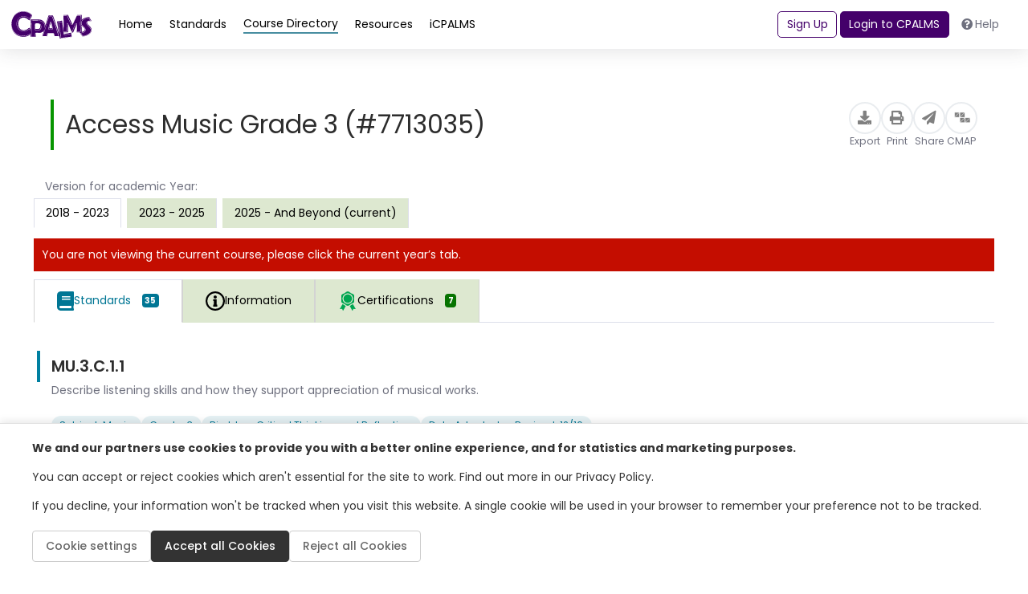

--- FILE ---
content_type: text/html; charset=utf-8
request_url: https://www.cpalms.org/PreviewCourse/LoadCoursePreviewPage?id=15802&backend=false&_=1769489990476
body_size: 16621
content:

<style>
    .pdfGeneratorLoading {
        color: green;
        font: 600;
        display: inline-block;
        border: thin solid green;
        background-color: lightgreen;
        padding: 2px;
        position: inherit;
        top: 2px;
    }

    .pdfGeneratorLoadingSlider {
        color: green;
        font: 600;
        display: inline-block;
        border: thin solid green;
        background-color: lightgreen;
        padding: 2px;
        position: inherit;
        top: 2px;
    }

    .information-detail-section a {
        word-break: break-all;
    }

    .information-detail-section li, .course-information-card li {
        list-style: initial !important;
    }

    .related-std-accesspoint li {
        list-style: none !important;
    }

    .search-card.PreviewClass ul.related-std-accesspoint li {
        list-style: none !important;
    }

    .comment.more a {
        color: var(--course) !important;
    }

    .accordion-title {
        border: none !important;
        cursor: pointer !important;
    }

    .information-detail-section p
    {
        padding-left: 1rem;
    }

    #remarks-preview a,
    #remarks-full a {
        color: var(--standard);
    }

    .GeneralNotes span {
        color: var(--course) !important;
    }

    .CourseBlockTerminated
    {
        margin-bottom: 3px;
        margin-top: 0px;
        padding: 3px;
        background: #c40d00 !important;
        color: #FFF;
        font-weight: 400;
        text-align: center;
        border-radius: 30px;
        font-size: .875rem;
        padding: .15rem .75rem;
        vertical-align: middle;
    }
</style>

<div class="ClassSeparatePreviewPage">
    <div class="resource pb-4" style="min-height: auto !important; height: auto !important;">
        <div class="p-4 gap-3 flex-md-nowrap">
            <div class="d-flex flex-column flex-lg-row justify-content-between align-items-center w-100">
                <div>
                    <h1 class="course-card-title fw-normal fw-medium" style="font-size: 2.25rem;">Access Music Grade 3 (#7713035)</h1>
                </div>
                <div class="PageTitleClass" style="display:none;">Access Music Grade 3 - 7713035 | "CPALMS.org"</div>
                <div class="action-buttons d-flex gap-4 align-items-center">
                    <button class="action-button" type="button" onclick="ExportFromPreview(15802, '/PreviewCourse/Export/','/PreviewCourse/Export/', 'Course_15802', '0', '0', '2018 - 2023');">
                        <div class="icon-circle">
                            <i class="fas fa-download"></i>
                        </div>
                        <span class="small text-gray">Export</span>
                    </button>
                    <button class="action-button" type="button" onclick="PrintCourse('15802', '0', '0', '2018 - 2023')">
                        <div class="icon-circle">
                            <i class="fas fa-print"></i>
                        </div>
                        <span class="small text-gray">Print</span>
                    </button>
                    <button class="action-button" type="button" onclick="ShareLink(15802, 'Share Course', 'https://www.cpalms.org/PreviewCourse/Preview/15802')">
                        <div class="icon-circle">
                            <i class="fas fa-paper-plane"></i>
                        </div>
                        <span class="small text-gray">Share</span>
                    </button>
                    <button class="action-button" type="button"
                            onclick="CreateCmap(0, 0, 15802, 'Access Music Grade 3', 0, 0, 'https://cmap.cpalms.org/', '2018 - 2023', '')">
                        <div class="icon-circle" style="min-width: 40px !important;">
                            <img src="/Content/themes/CPALMSNewDesign2024/img/icons/icons_block.svg" alt="cmap Icon" style="width: 25px; height: 25px; padding-top: 5px;">
                        </div>
                        <span class="small text-gray">CMAP</span>
                    </button>
                </div>
            </div>
        </div>

        <div class="resource-content h-100">
            <p class="mx-3 mt-3 mb-1 text-body">Version for academic Year:</p>
            <ul class="nav nav-tabs mb-3" role="tablist" style="border-bottom: 0 !important;">
                        <li class="nav-item mr-2 mb-2 mb-sm-0" role="presentation">
                            <button class="nav-link nav-link-green active" id="related-courses-tab" data-toggle="tab"
                                    data-target="#related-courses" type="button" role="tab" aria-controls="related-courses"
                                    aria-selected="false">
                                2018 - 2023
                            </button>
                        </li>
                        <li class="nav-item mr-2 mb-2 mb-sm-0" role="presentation" onclick="SwitchCourseVersions('22523', '0')">
                            <button class="nav-link nav-link-green" id="information-tab" data-toggle="tab" data-target="#information"
                                    type="button" role="tab" aria-controls="information" aria-selected="false">
                                2023 - 2025
                            </button>
                        </li>
                        <li class="nav-item mr-2 mb-2 mb-sm-0" role="presentation" onclick="SwitchCourseVersions('24459', '0')">
                            <button class="nav-link nav-link-green" id="information-tab" data-toggle="tab" data-target="#information"
                                    type="button" role="tab" aria-controls="information" aria-selected="false">
                                2025 - And Beyond (current)
                            </button>
                        </li>
            </ul>


                <div class="CourseTerminated" style="margin-bottom: 10px; background: none repeat scroll 0 0 #c40d00; color: #fff; padding: 10px 10px 10px 10px;">You are not viewing the current course, please click the current year’s tab.</div>
                        <div class="course-standards">
                <ul class="nav nav-tabs mb-3 classtablistul" role="tablist" id="second-menu">
                        <li class="nav-item" role="presentation">
                            <button class="nav-link nav-link-blue active" id="course-standards-tab_4b22097c-0e4f-4a7b-9993-83de41a0b1f1" data-toggle="tab"
                                    data-target="#course-standards_4b22097c-0e4f-4a7b-9993-83de41a0b1f1" type="button" role="tab" aria-controls="course-standards" aria-selected="true" style="font-size: 1rem !important;">
                                <img src="/images/NewDesign/course-standards.svg" alt="course" style="width: auto !important;" />
                                <img src="/images/NewDesign/course-standards.svg" alt="course" style="width: auto !important;" />
                                <p class="m-0">Standards</p>
                                <span class="badge badge-standards d-none d-sm-block p-1">35</span>
                            </button>
                        </li>
                    <li class="nav-item" role="presentation">
                        <button class="nav-link nav-link-green " id="course-information-tab_4b22097c-0e4f-4a7b-9993-83de41a0b1f1" data-toggle="tab"
                                data-target="#course-information_4b22097c-0e4f-4a7b-9993-83de41a0b1f1" type="button" role="tab" aria-controls="course-information"
                                aria-selected="false" style="font-size: 1rem !important;">
                            <img src="/Content/themes/CPALMSNewDesign2024/img/icons/icons_Information.svg" alt="course" style="width: auto !important;" />
                            <img src="/Content/themes/CPALMSNewDesign2024/img/icons/icons_Information.svg" alt="course" style="width: auto !important;" />
                            <p class="m-0">Information</p>
                        </button>
                    </li>
                        <li id="tabCertificationCourses_4b22097c-0e4f-4a7b-9993-83de41a0b1f1" class="nav-item" role="presentation" data-coursesloaded="false" onclick="LoadCertificationCourses(15802, 15802, 7,'4b22097c-0e4f-4a7b-9993-83de41a0b1f1', 'tab')">
                            <button class="nav-link nav-link-green" id="educator-certifications-tab_4b22097c-0e4f-4a7b-9993-83de41a0b1f1" data-toggle="tab"
                                    data-target="#educator-certifications_4b22097c-0e4f-4a7b-9993-83de41a0b1f1" type="button" role="tab" aria-controls="educator-certifications"
                                    aria-selected="false" style="font-size: 1rem !important;">
                                <img src="/images/NewDesign/educator-certifications-hover.svg" alt="course" style="width: auto !important;" />
                                <img src="/images/NewDesign/educator-certifications-hover.svg" alt="course" style="width: auto !important;" />
                                <p class="m-0">Certifications</p>
                                <span class="badge badge-courses d-none d-sm-block p-1">7</span>
                            </button>
                        </li>
                                    </ul>
                <!-- Desktop View -->
                <div class="course-standards__desktop d-flex">
                    <div class="course-standards__container">
                        <!-- Content Area -->
                        <div class="course-standards__content">
                            <!-- Scrollable items -->
                            <div class="d-flex flex-fill w-100">
                                <div class="tab-content pb-4 w-100">

                                        <div class="tab-pane fade show active w-100 classtabcontent" id="course-standards_4b22097c-0e4f-4a7b-9993-83de41a0b1f1" role="tabpanel" aria-labelledby="course-standards-tab_4b22097c-0e4f-4a7b-9993-83de41a0b1f1">
                                            <div id="DivRelatedBenchmarksContent_4b22097c-0e4f-4a7b-9993-83de41a0b1f1">
                                                    <div class="search-card standard-card PreviewClass" onclick="PreviewSliderDetail('StandardDetail', '4025', 'false', 'standard')">
                                                        <div class="row flex-column flex-lg-row gap-3">
                                                            <div class="standard-info d-flex flex-column gap-1">
                                                                <div class="d-flex action-buttons justify-content-between gap-3">
                                                                    <div class="d-flex align-items-center">
                                                                        <div class="card-title fw-normal">
                                                                            MU.3.C.1.1
                                                                        </div>
                                                                    </div>
                                                                    <div class="d-flex gap-2 mr-2">
                                                                                                                                            </div>
                                                                </div>
                                                                <div class="card-content">
                                                                    <div class="trim-text">
                                                                        <p class="mb-2 text-gray">Describe listening skills and how they support appreciation of musical works. </p>
                                                                    </div>


                                                                    <div class="trim-text">
                                                                        <p>
                                                                        </p>
                                                                    </div>
                                                                    <div class="d-flex gap-2 flex-wrap">
                                                                        <!-- pills -->
                                                                            <button type="button" class="badge-blue filter-button">Subject: Music</button>
                                                                                                                                                    <button type="button" class="badge-blue filter-button">Grade: 3</button>
                                                                                                                                                    <button type="button" class="badge-blue filter-button">Big Idea: Critical Thinking and Reflection</button>
                                                                                                                                                                                                                            <button type="button" class="badge-blue filter-button">Date Adopted or Revised: 12/10</button>

                                                                    </div>
                                                                </div>
                                                            </div>
                                                        </div>
                                                    </div>
                                                    <div class="separator"></div>
                                                    <div class="search-card standard-card PreviewClass" onclick="PreviewSliderDetail('StandardDetail', '4026', 'false', 'standard')">
                                                        <div class="row flex-column flex-lg-row gap-3">
                                                            <div class="standard-info d-flex flex-column gap-1">
                                                                <div class="d-flex action-buttons justify-content-between gap-3">
                                                                    <div class="d-flex align-items-center">
                                                                        <div class="card-title fw-normal">
                                                                            MU.3.C.1.2
                                                                        </div>
                                                                    </div>
                                                                    <div class="d-flex gap-2 mr-2">
                                                                                                                                            </div>
                                                                </div>
                                                                <div class="card-content">
                                                                    <div class="trim-text">
                                                                        <p class="mb-2 text-gray">Respond to a musical work in a variety of ways and compare individual interpretations.</p>
                                                                    </div>


                                                                    <div class="trim-text">
                                                                        <p>
                                                                        </p>
                                                                    </div>
                                                                    <div class="d-flex gap-2 flex-wrap">
                                                                        <!-- pills -->
                                                                            <button type="button" class="badge-blue filter-button">Subject: Music</button>
                                                                                                                                                    <button type="button" class="badge-blue filter-button">Grade: 3</button>
                                                                                                                                                    <button type="button" class="badge-blue filter-button">Big Idea: Critical Thinking and Reflection</button>
                                                                                                                                                                                                                            <button type="button" class="badge-blue filter-button">Date Adopted or Revised: 12/10</button>

                                                                    </div>
                                                                </div>
                                                            </div>
                                                        </div>
                                                    </div>
                                                    <div class="separator"></div>
                                                    <div class="search-card standard-card PreviewClass" onclick="PreviewSliderDetail('StandardDetail', '4027', 'false', 'standard')">
                                                        <div class="row flex-column flex-lg-row gap-3">
                                                            <div class="standard-info d-flex flex-column gap-1">
                                                                <div class="d-flex action-buttons justify-content-between gap-3">
                                                                    <div class="d-flex align-items-center">
                                                                        <div class="card-title fw-normal">
                                                                            MU.3.C.1.3
                                                                        </div>
                                                                    </div>
                                                                    <div class="d-flex gap-2 mr-2">
                                                                                                                                            </div>
                                                                </div>
                                                                <div class="card-content">
                                                                    <div class="trim-text">
                                                                        <p class="mb-2 text-gray">Identify families of orchestral and band instruments.</p>
                                                                    </div>


                                                                    <div class="trim-text">
                                                                        <p>
                                                                        </p>
                                                                    </div>
                                                                    <div class="d-flex gap-2 flex-wrap">
                                                                        <!-- pills -->
                                                                            <button type="button" class="badge-blue filter-button">Subject: Music</button>
                                                                                                                                                    <button type="button" class="badge-blue filter-button">Grade: 3</button>
                                                                                                                                                    <button type="button" class="badge-blue filter-button">Big Idea: Critical Thinking and Reflection</button>
                                                                                                                                                                                                                            <button type="button" class="badge-blue filter-button">Date Adopted or Revised: 12/10</button>

                                                                    </div>
                                                                </div>
                                                            </div>
                                                        </div>
                                                    </div>
                                                    <div class="separator"></div>
                                                    <div class="search-card standard-card PreviewClass" onclick="PreviewSliderDetail('StandardDetail', '4028', 'false', 'standard')">
                                                        <div class="row flex-column flex-lg-row gap-3">
                                                            <div class="standard-info d-flex flex-column gap-1">
                                                                <div class="d-flex action-buttons justify-content-between gap-3">
                                                                    <div class="d-flex align-items-center">
                                                                        <div class="card-title fw-normal">
                                                                            MU.3.C.1.4
                                                                        </div>
                                                                    </div>
                                                                    <div class="d-flex gap-2 mr-2">
                                                                                                                                            </div>
                                                                </div>
                                                                <div class="card-content">
                                                                    <div class="trim-text">
                                                                        <p class="mb-2 text-gray">Discriminate between unison and two-part singing.</p>
                                                                    </div>


                                                                    <div class="trim-text">
                                                                        <p>
                                                                        </p>
                                                                    </div>
                                                                    <div class="d-flex gap-2 flex-wrap">
                                                                        <!-- pills -->
                                                                            <button type="button" class="badge-blue filter-button">Subject: Music</button>
                                                                                                                                                    <button type="button" class="badge-blue filter-button">Grade: 3</button>
                                                                                                                                                    <button type="button" class="badge-blue filter-button">Big Idea: Critical Thinking and Reflection</button>
                                                                                                                                                                                                                            <button type="button" class="badge-blue filter-button">Date Adopted or Revised: 12/10</button>

                                                                    </div>
                                                                </div>
                                                            </div>
                                                        </div>
                                                    </div>
                                                    <div class="separator"></div>
                                                    <div class="search-card standard-card PreviewClass" onclick="PreviewSliderDetail('StandardDetail', '4029', 'false', 'standard')">
                                                        <div class="row flex-column flex-lg-row gap-3">
                                                            <div class="standard-info d-flex flex-column gap-1">
                                                                <div class="d-flex action-buttons justify-content-between gap-3">
                                                                    <div class="d-flex align-items-center">
                                                                        <div class="card-title fw-normal">
                                                                            MU.3.C.2.1
                                                                        </div>
                                                                    </div>
                                                                    <div class="d-flex gap-2 mr-2">
                                                                                                                                            </div>
                                                                </div>
                                                                <div class="card-content">
                                                                    <div class="trim-text">
                                                                        <p class="mb-2 text-gray">Evaluate performances of familiar music using teacher-established criteria.</p>
                                                                    </div>


                                                                    <div class="trim-text">
                                                                        <p>
                                                                        </p>
                                                                    </div>
                                                                    <div class="d-flex gap-2 flex-wrap">
                                                                        <!-- pills -->
                                                                            <button type="button" class="badge-blue filter-button">Subject: Music</button>
                                                                                                                                                    <button type="button" class="badge-blue filter-button">Grade: 3</button>
                                                                                                                                                    <button type="button" class="badge-blue filter-button">Big Idea: Critical Thinking and Reflection</button>
                                                                                                                                                                                                                            <button type="button" class="badge-blue filter-button">Date Adopted or Revised: 12/10</button>

                                                                    </div>
                                                                </div>
                                                            </div>
                                                        </div>
                                                    </div>
                                                    <div class="separator"></div>
                                                    <div class="search-card standard-card PreviewClass" onclick="PreviewSliderDetail('StandardDetail', '4030', 'false', 'standard')">
                                                        <div class="row flex-column flex-lg-row gap-3">
                                                            <div class="standard-info d-flex flex-column gap-1">
                                                                <div class="d-flex action-buttons justify-content-between gap-3">
                                                                    <div class="d-flex align-items-center">
                                                                        <div class="card-title fw-normal">
                                                                            MU.3.C.3.1
                                                                        </div>
                                                                    </div>
                                                                    <div class="d-flex gap-2 mr-2">
                                                                                                                                            </div>
                                                                </div>
                                                                <div class="card-content">
                                                                    <div class="trim-text">
                                                                        <p class="mb-2 text-gray">Identify musical characteristics and elements within a piece of music when discussing the value of the work.</p>
                                                                    </div>


                                                                    <div class="trim-text">
                                                                        <p>
                                                                        </p>
                                                                    </div>
                                                                    <div class="d-flex gap-2 flex-wrap">
                                                                        <!-- pills -->
                                                                            <button type="button" class="badge-blue filter-button">Subject: Music</button>
                                                                                                                                                    <button type="button" class="badge-blue filter-button">Grade: 3</button>
                                                                                                                                                    <button type="button" class="badge-blue filter-button">Big Idea: Critical Thinking and Reflection</button>
                                                                                                                                                                                                                            <button type="button" class="badge-blue filter-button">Date Adopted or Revised: 12/10</button>

                                                                    </div>
                                                                </div>
                                                            </div>
                                                        </div>
                                                    </div>
                                                    <div class="separator"></div>
                                                    <div class="search-card standard-card PreviewClass" onclick="PreviewSliderDetail('StandardDetail', '4048', 'false', 'standard')">
                                                        <div class="row flex-column flex-lg-row gap-3">
                                                            <div class="standard-info d-flex flex-column gap-1">
                                                                <div class="d-flex action-buttons justify-content-between gap-3">
                                                                    <div class="d-flex align-items-center">
                                                                        <div class="card-title fw-normal">
                                                                            MU.3.F.1.1
                                                                        </div>
                                                                    </div>
                                                                    <div class="d-flex gap-2 mr-2">
                                                                            <button class="action-button position-relative TagClass" type="button" onclick="event.stopPropagation();">
                                                                                <div class="icon-circle">
                                                                                    <img src="/Content/themes/CPALMSNewDesign2024/img/icons/icons_Resources.svg" style="width: auto; height: 23px;" alt="Release Icon">
                                                                                </div>
                                                                                <span class="small text-gray">Resources</span>
                                                                                <span class="position-absolute badge d-flex items-center justify-content-center rounded-pill" style="top: -6px; right: -6px; font-size: 0.7rem; background-color: var(--resource); width: 8px !important; padding: 4px 14px;">2</span>
                                                                            </button>
                                                                                                                                            </div>
                                                                </div>
                                                                <div class="card-content">
                                                                    <div class="trim-text">
                                                                        <p class="mb-2 text-gray">Enhance the meaning of a story or poem by creating a musical interpretation using voices, instruments, movement, and/or found sounds.</p>
                                                                    </div>


                                                                    <div class="trim-text">
                                                                        <p>
                                                                        </p>
                                                                    </div>
                                                                    <div class="d-flex gap-2 flex-wrap">
                                                                        <!-- pills -->
                                                                            <button type="button" class="badge-blue filter-button">Subject: Music</button>
                                                                                                                                                    <button type="button" class="badge-blue filter-button">Grade: 3</button>
                                                                                                                                                    <button type="button" class="badge-blue filter-button">Big Idea: Innovation, Technology, and the Future</button>
                                                                                                                                                                                                                            <button type="button" class="badge-blue filter-button">Date Adopted or Revised: 12/10</button>

                                                                    </div>
                                                                </div>
                                                            </div>
                                                        </div>
                                                    </div>
                                                    <div class="separator"></div>
                                                    <div class="search-card standard-card PreviewClass" onclick="PreviewSliderDetail('StandardDetail', '4049', 'false', 'standard')">
                                                        <div class="row flex-column flex-lg-row gap-3">
                                                            <div class="standard-info d-flex flex-column gap-1">
                                                                <div class="d-flex action-buttons justify-content-between gap-3">
                                                                    <div class="d-flex align-items-center">
                                                                        <div class="card-title fw-normal">
                                                                            MU.3.F.2.1
                                                                        </div>
                                                                    </div>
                                                                    <div class="d-flex gap-2 mr-2">
                                                                                                                                            </div>
                                                                </div>
                                                                <div class="card-content">
                                                                    <div class="trim-text">
                                                                        <p class="mb-2 text-gray">Identify musicians in the school, community, and media.</p>
                                                                    </div>


                                                                    <div class="trim-text">
                                                                        <p>
                                                                        </p>
                                                                    </div>
                                                                    <div class="d-flex gap-2 flex-wrap">
                                                                        <!-- pills -->
                                                                            <button type="button" class="badge-blue filter-button">Subject: Music</button>
                                                                                                                                                    <button type="button" class="badge-blue filter-button">Grade: 3</button>
                                                                                                                                                    <button type="button" class="badge-blue filter-button">Big Idea: Innovation, Technology, and the Future</button>
                                                                                                                                                                                                                            <button type="button" class="badge-blue filter-button">Date Adopted or Revised: 12/10</button>

                                                                    </div>
                                                                </div>
                                                            </div>
                                                        </div>
                                                    </div>
                                                    <div class="separator"></div>
                                                    <div class="search-card standard-card PreviewClass" onclick="PreviewSliderDetail('StandardDetail', '4050', 'false', 'standard')">
                                                        <div class="row flex-column flex-lg-row gap-3">
                                                            <div class="standard-info d-flex flex-column gap-1">
                                                                <div class="d-flex action-buttons justify-content-between gap-3">
                                                                    <div class="d-flex align-items-center">
                                                                        <div class="card-title fw-normal">
                                                                            MU.3.F.2.2
                                                                        </div>
                                                                    </div>
                                                                    <div class="d-flex gap-2 mr-2">
                                                                                                                                            </div>
                                                                </div>
                                                                <div class="card-content">
                                                                    <div class="trim-text">
                                                                        <p class="mb-2 text-gray">Describe opportunities for personal music-making.</p>
                                                                    </div>


                                                                    <div class="trim-text">
                                                                        <p>
                                                                        </p>
                                                                    </div>
                                                                    <div class="d-flex gap-2 flex-wrap">
                                                                        <!-- pills -->
                                                                            <button type="button" class="badge-blue filter-button">Subject: Music</button>
                                                                                                                                                    <button type="button" class="badge-blue filter-button">Grade: 3</button>
                                                                                                                                                    <button type="button" class="badge-blue filter-button">Big Idea: Innovation, Technology, and the Future</button>
                                                                                                                                                                                                                            <button type="button" class="badge-blue filter-button">Date Adopted or Revised: 12/10</button>

                                                                    </div>
                                                                </div>
                                                            </div>
                                                        </div>
                                                    </div>
                                                    <div class="separator"></div>
                                                    <div class="search-card standard-card PreviewClass" onclick="PreviewSliderDetail('StandardDetail', '4051', 'false', 'standard')">
                                                        <div class="row flex-column flex-lg-row gap-3">
                                                            <div class="standard-info d-flex flex-column gap-1">
                                                                <div class="d-flex action-buttons justify-content-between gap-3">
                                                                    <div class="d-flex align-items-center">
                                                                        <div class="card-title fw-normal">
                                                                            MU.3.F.3.1
                                                                        </div>
                                                                    </div>
                                                                    <div class="d-flex gap-2 mr-2">
                                                                            <button class="action-button position-relative TagClass" type="button" onclick="event.stopPropagation();">
                                                                                <div class="icon-circle">
                                                                                    <img src="/Content/themes/CPALMSNewDesign2024/img/icons/icons_Resources.svg" style="width: auto; height: 23px;" alt="Release Icon">
                                                                                </div>
                                                                                <span class="small text-gray">Resource</span>
                                                                                <span class="position-absolute badge d-flex items-center justify-content-center rounded-pill" style="top: -6px; right: -6px; font-size: 0.7rem; background-color: var(--resource); width: 8px !important; padding: 4px 14px;">1</span>
                                                                            </button>
                                                                                                                                            </div>
                                                                </div>
                                                                <div class="card-content">
                                                                    <div class="trim-text">
                                                                        <p class="mb-2 text-gray">Collaborate with others to create a musical presentation and acknowledge individual contributions as an integral part of the whole.</p>
                                                                    </div>


                                                                    <div class="trim-text">
                                                                        <p>
                                                                        </p>
                                                                    </div>
                                                                    <div class="d-flex gap-2 flex-wrap">
                                                                        <!-- pills -->
                                                                            <button type="button" class="badge-blue filter-button">Subject: Music</button>
                                                                                                                                                    <button type="button" class="badge-blue filter-button">Grade: 3</button>
                                                                                                                                                    <button type="button" class="badge-blue filter-button">Big Idea: Innovation, Technology, and the Future</button>
                                                                                                                                                                                                                            <button type="button" class="badge-blue filter-button">Date Adopted or Revised: 12/10</button>

                                                                    </div>
                                                                </div>
                                                            </div>
                                                        </div>
                                                    </div>
                                                    <div class="separator"></div>
                                                    <div class="search-card standard-card PreviewClass" onclick="PreviewSliderDetail('StandardDetail', '4043', 'false', 'standard')">
                                                        <div class="row flex-column flex-lg-row gap-3">
                                                            <div class="standard-info d-flex flex-column gap-1">
                                                                <div class="d-flex action-buttons justify-content-between gap-3">
                                                                    <div class="d-flex align-items-center">
                                                                        <div class="card-title fw-normal">
                                                                            MU.3.H.1.1
                                                                        </div>
                                                                    </div>
                                                                    <div class="d-flex gap-2 mr-2">
                                                                                                                                            </div>
                                                                </div>
                                                                <div class="card-content">
                                                                    <div class="trim-text">
                                                                        <p class="mb-2 text-gray">Compare indigenous instruments of specified cultures.</p>
                                                                    </div>


                                                                    <div class="trim-text">
                                                                        <p>
                                                                        </p>
                                                                    </div>
                                                                    <div class="d-flex gap-2 flex-wrap">
                                                                        <!-- pills -->
                                                                            <button type="button" class="badge-blue filter-button">Subject: Music</button>
                                                                                                                                                    <button type="button" class="badge-blue filter-button">Grade: 3</button>
                                                                                                                                                    <button type="button" class="badge-blue filter-button">Big Idea: Historical and Global Connections</button>
                                                                                                                                                                                                                            <button type="button" class="badge-blue filter-button">Date Adopted or Revised: 12/10</button>

                                                                    </div>
                                                                </div>
                                                            </div>
                                                        </div>
                                                    </div>
                                                    <div class="separator"></div>
                                                    <div class="search-card standard-card PreviewClass" onclick="PreviewSliderDetail('StandardDetail', '4044', 'false', 'standard')">
                                                        <div class="row flex-column flex-lg-row gap-3">
                                                            <div class="standard-info d-flex flex-column gap-1">
                                                                <div class="d-flex action-buttons justify-content-between gap-3">
                                                                    <div class="d-flex align-items-center">
                                                                        <div class="card-title fw-normal">
                                                                            MU.3.H.1.2
                                                                        </div>
                                                                    </div>
                                                                    <div class="d-flex gap-2 mr-2">
                                                                                                                                            </div>
                                                                </div>
                                                                <div class="card-content">
                                                                    <div class="trim-text">
                                                                        <p class="mb-2 text-gray">Identify significant information about specified composers and one or more of their musical works.</p>
                                                                    </div>


                                                                    <div class="trim-text">
                                                                        <p>
                                                                        </p>
                                                                    </div>
                                                                    <div class="d-flex gap-2 flex-wrap">
                                                                        <!-- pills -->
                                                                            <button type="button" class="badge-blue filter-button">Subject: Music</button>
                                                                                                                                                    <button type="button" class="badge-blue filter-button">Grade: 3</button>
                                                                                                                                                    <button type="button" class="badge-blue filter-button">Big Idea: Historical and Global Connections</button>
                                                                                                                                                                                                                            <button type="button" class="badge-blue filter-button">Date Adopted or Revised: 12/10</button>

                                                                    </div>
                                                                </div>
                                                            </div>
                                                        </div>
                                                    </div>
                                                    <div class="separator"></div>
                                                    <div class="search-card standard-card PreviewClass" onclick="PreviewSliderDetail('StandardDetail', '4045', 'false', 'standard')">
                                                        <div class="row flex-column flex-lg-row gap-3">
                                                            <div class="standard-info d-flex flex-column gap-1">
                                                                <div class="d-flex action-buttons justify-content-between gap-3">
                                                                    <div class="d-flex align-items-center">
                                                                        <div class="card-title fw-normal">
                                                                            MU.3.H.1.3
                                                                        </div>
                                                                    </div>
                                                                    <div class="d-flex gap-2 mr-2">
                                                                                                                                            </div>
                                                                </div>
                                                                <div class="card-content">
                                                                    <div class="trim-text">
                                                                        <p class="mb-2 text-gray">Identify timbre(s) in music from a variety of cultures.</p>
                                                                    </div>


                                                                    <div class="trim-text">
                                                                        <p>
                                                                        </p>
                                                                    </div>
                                                                    <div class="d-flex gap-2 flex-wrap">
                                                                        <!-- pills -->
                                                                            <button type="button" class="badge-blue filter-button">Subject: Music</button>
                                                                                                                                                    <button type="button" class="badge-blue filter-button">Grade: 3</button>
                                                                                                                                                    <button type="button" class="badge-blue filter-button">Big Idea: Historical and Global Connections</button>
                                                                                                                                                                                                                            <button type="button" class="badge-blue filter-button">Date Adopted or Revised: 12/10</button>

                                                                    </div>
                                                                </div>
                                                            </div>
                                                        </div>
                                                    </div>
                                                    <div class="separator"></div>
                                                    <div class="search-card standard-card PreviewClass" onclick="PreviewSliderDetail('StandardDetail', '4046', 'false', 'standard')">
                                                        <div class="row flex-column flex-lg-row gap-3">
                                                            <div class="standard-info d-flex flex-column gap-1">
                                                                <div class="d-flex action-buttons justify-content-between gap-3">
                                                                    <div class="d-flex align-items-center">
                                                                        <div class="card-title fw-normal">
                                                                            MU.3.H.2.1
                                                                        </div>
                                                                    </div>
                                                                    <div class="d-flex gap-2 mr-2">
                                                                            <button class="action-button position-relative TagClass" type="button" onclick="event.stopPropagation();">
                                                                                <div class="icon-circle">
                                                                                    <img src="/Content/themes/CPALMSNewDesign2024/img/icons/icons_Resources.svg" style="width: auto; height: 23px;" alt="Release Icon">
                                                                                </div>
                                                                                <span class="small text-gray">Resource</span>
                                                                                <span class="position-absolute badge d-flex items-center justify-content-center rounded-pill" style="top: -6px; right: -6px; font-size: 0.7rem; background-color: var(--resource); width: 8px !important; padding: 4px 14px;">1</span>
                                                                            </button>
                                                                                                                                            </div>
                                                                </div>
                                                                <div class="card-content">
                                                                    <div class="trim-text">
                                                                        <p class="mb-2 text-gray">Discuss how music in America was influenced by people and events in its history.</p>
                                                                    </div>


                                                                    <div class="trim-text">
                                                                        <p>
                                                                        </p>
                                                                    </div>
                                                                    <div class="d-flex gap-2 flex-wrap">
                                                                        <!-- pills -->
                                                                            <button type="button" class="badge-blue filter-button">Subject: Music</button>
                                                                                                                                                    <button type="button" class="badge-blue filter-button">Grade: 3</button>
                                                                                                                                                    <button type="button" class="badge-blue filter-button">Big Idea: Historical and Global Connections</button>
                                                                                                                                                                                                                            <button type="button" class="badge-blue filter-button">Date Adopted or Revised: 12/10</button>

                                                                    </div>
                                                                </div>
                                                            </div>
                                                        </div>
                                                    </div>
                                                    <div class="separator"></div>
                                                    <div class="search-card standard-card PreviewClass" onclick="PreviewSliderDetail('StandardDetail', '4047', 'false', 'standard')">
                                                        <div class="row flex-column flex-lg-row gap-3">
                                                            <div class="standard-info d-flex flex-column gap-1">
                                                                <div class="d-flex action-buttons justify-content-between gap-3">
                                                                    <div class="d-flex align-items-center">
                                                                        <div class="card-title fw-normal">
                                                                            MU.3.H.3.1
                                                                        </div>
                                                                    </div>
                                                                    <div class="d-flex gap-2 mr-2">
                                                                                                                                            </div>
                                                                </div>
                                                                <div class="card-content">
                                                                    <div class="trim-text">
                                                                        <p class="mb-2 text-gray">Experience and discuss, using correct music and other relevant content-area vocabulary, similarities in the use of pattern, line, and form in music and other teacher-selected contexts.</p>
                                                                    </div>


                                                                    <div class="trim-text">
                                                                        <p>
                                                                        </p>
                                                                    </div>
                                                                    <div class="d-flex gap-2 flex-wrap">
                                                                        <!-- pills -->
                                                                            <button type="button" class="badge-blue filter-button">Subject: Music</button>
                                                                                                                                                    <button type="button" class="badge-blue filter-button">Grade: 3</button>
                                                                                                                                                    <button type="button" class="badge-blue filter-button">Big Idea: Historical and Global Connections</button>
                                                                                                                                                                                                                            <button type="button" class="badge-blue filter-button">Date Adopted or Revised: 12/10</button>

                                                                    </div>
                                                                </div>
                                                            </div>
                                                        </div>
                                                    </div>
                                                    <div class="separator"></div>
                                                    <div class="search-card standard-card PreviewClass" onclick="PreviewSliderDetail('StandardDetail', '4039', 'false', 'standard')">
                                                        <div class="row flex-column flex-lg-row gap-3">
                                                            <div class="standard-info d-flex flex-column gap-1">
                                                                <div class="d-flex action-buttons justify-content-between gap-3">
                                                                    <div class="d-flex align-items-center">
                                                                        <div class="card-title fw-normal">
                                                                            MU.3.O.1.1
                                                                        </div>
                                                                    </div>
                                                                    <div class="d-flex gap-2 mr-2">
                                                                                                                                            </div>
                                                                </div>
                                                                <div class="card-content">
                                                                    <div class="trim-text">
                                                                        <p class="mb-2 text-gray">Identify, using correct music vocabulary, the elements in a musical work.</p>
                                                                    </div>


                                                                    <div class="trim-text">
                                                                        <p>
                                                                        </p>
                                                                    </div>
                                                                    <div class="d-flex gap-2 flex-wrap">
                                                                        <!-- pills -->
                                                                            <button type="button" class="badge-blue filter-button">Subject: Music</button>
                                                                                                                                                    <button type="button" class="badge-blue filter-button">Grade: 3</button>
                                                                                                                                                    <button type="button" class="badge-blue filter-button">Big Idea: Organizational Structure</button>
                                                                                                                                                                                                                            <button type="button" class="badge-blue filter-button">Date Adopted or Revised: 12/10</button>

                                                                    </div>
                                                                </div>
                                                            </div>
                                                        </div>
                                                    </div>
                                                    <div class="separator"></div>
                                                    <div class="search-card standard-card PreviewClass" onclick="PreviewSliderDetail('StandardDetail', '4040', 'false', 'standard')">
                                                        <div class="row flex-column flex-lg-row gap-3">
                                                            <div class="standard-info d-flex flex-column gap-1">
                                                                <div class="d-flex action-buttons justify-content-between gap-3">
                                                                    <div class="d-flex align-items-center">
                                                                        <div class="card-title fw-normal">
                                                                            MU.3.O.1.2
                                                                        </div>
                                                                    </div>
                                                                    <div class="d-flex gap-2 mr-2">
                                                                            <button class="action-button position-relative TagClass" type="button" onclick="event.stopPropagation();">
                                                                                <div class="icon-circle">
                                                                                    <img src="/Content/themes/CPALMSNewDesign2024/img/icons/icons_Resources.svg" style="width: auto; height: 23px;" alt="Release Icon">
                                                                                </div>
                                                                                <span class="small text-gray">Resource</span>
                                                                                <span class="position-absolute badge d-flex items-center justify-content-center rounded-pill" style="top: -6px; right: -6px; font-size: 0.7rem; background-color: var(--resource); width: 8px !important; padding: 4px 14px;">1</span>
                                                                            </button>
                                                                                                                                            </div>
                                                                </div>
                                                                <div class="card-content">
                                                                    <div class="trim-text">
                                                                        <p class="mb-2 text-gray">Identify and describe the musical form of a familiar song.</p>
                                                                    </div>


                                                                    <div class="trim-text">
                                                                        <p>
                                                                        </p>
                                                                    </div>
                                                                    <div class="d-flex gap-2 flex-wrap">
                                                                        <!-- pills -->
                                                                            <button type="button" class="badge-blue filter-button">Subject: Music</button>
                                                                                                                                                    <button type="button" class="badge-blue filter-button">Grade: 3</button>
                                                                                                                                                    <button type="button" class="badge-blue filter-button">Big Idea: Organizational Structure</button>
                                                                                                                                                                                                                            <button type="button" class="badge-blue filter-button">Date Adopted or Revised: 12/10</button>

                                                                    </div>
                                                                </div>
                                                            </div>
                                                        </div>
                                                    </div>
                                                    <div class="separator"></div>
                                                    <div class="search-card standard-card PreviewClass" onclick="PreviewSliderDetail('StandardDetail', '4041', 'false', 'standard')">
                                                        <div class="row flex-column flex-lg-row gap-3">
                                                            <div class="standard-info d-flex flex-column gap-1">
                                                                <div class="d-flex action-buttons justify-content-between gap-3">
                                                                    <div class="d-flex align-items-center">
                                                                        <div class="card-title fw-normal">
                                                                            MU.3.O.2.1
                                                                        </div>
                                                                    </div>
                                                                    <div class="d-flex gap-2 mr-2">
                                                                                                                                            </div>
                                                                </div>
                                                                <div class="card-content">
                                                                    <div class="trim-text">
                                                                        <p class="mb-2 text-gray">Rearrange melodic or rhythmic patterns to generate new phrases.</p>
                                                                    </div>


                                                                    <div class="trim-text">
                                                                        <p>
                                                                        </p>
                                                                    </div>
                                                                    <div class="d-flex gap-2 flex-wrap">
                                                                        <!-- pills -->
                                                                            <button type="button" class="badge-blue filter-button">Subject: Music</button>
                                                                                                                                                    <button type="button" class="badge-blue filter-button">Grade: 3</button>
                                                                                                                                                    <button type="button" class="badge-blue filter-button">Big Idea: Organizational Structure</button>
                                                                                                                                                                                                                            <button type="button" class="badge-blue filter-button">Date Adopted or Revised: 12/10</button>

                                                                    </div>
                                                                </div>
                                                            </div>
                                                        </div>
                                                    </div>
                                                    <div class="separator"></div>
                                                    <div class="search-card standard-card PreviewClass" onclick="PreviewSliderDetail('StandardDetail', '4042', 'false', 'standard')">
                                                        <div class="row flex-column flex-lg-row gap-3">
                                                            <div class="standard-info d-flex flex-column gap-1">
                                                                <div class="d-flex action-buttons justify-content-between gap-3">
                                                                    <div class="d-flex align-items-center">
                                                                        <div class="card-title fw-normal">
                                                                            MU.3.O.3.1
                                                                        </div>
                                                                    </div>
                                                                    <div class="d-flex gap-2 mr-2">
                                                                                                                                            </div>
                                                                </div>
                                                                <div class="card-content">
                                                                    <div class="trim-text">
                                                                        <p class="mb-2 text-gray">Describe how tempo and dynamics can change the mood or emotion of a piece of music.</p>
                                                                    </div>


                                                                    <div class="trim-text">
                                                                        <p>
                                                                        </p>
                                                                    </div>
                                                                    <div class="d-flex gap-2 flex-wrap">
                                                                        <!-- pills -->
                                                                            <button type="button" class="badge-blue filter-button">Subject: Music</button>
                                                                                                                                                    <button type="button" class="badge-blue filter-button">Grade: 3</button>
                                                                                                                                                    <button type="button" class="badge-blue filter-button">Big Idea: Organizational Structure</button>
                                                                                                                                                                                                                            <button type="button" class="badge-blue filter-button">Date Adopted or Revised: 12/10</button>

                                                                    </div>
                                                                </div>
                                                            </div>
                                                        </div>
                                                    </div>
                                                    <div class="separator"></div>
                                                    <div class="search-card standard-card PreviewClass" onclick="PreviewSliderDetail('StandardDetail', '4031', 'false', 'standard')">
                                                        <div class="row flex-column flex-lg-row gap-3">
                                                            <div class="standard-info d-flex flex-column gap-1">
                                                                <div class="d-flex action-buttons justify-content-between gap-3">
                                                                    <div class="d-flex align-items-center">
                                                                        <div class="card-title fw-normal">
                                                                            MU.3.S.1.1
                                                                        </div>
                                                                    </div>
                                                                    <div class="d-flex gap-2 mr-2">
                                                                            <button class="action-button position-relative TagClass" type="button" onclick="event.stopPropagation();">
                                                                                <div class="icon-circle">
                                                                                    <img src="/Content/themes/CPALMSNewDesign2024/img/icons/icons_Resources.svg" style="width: auto; height: 23px;" alt="Release Icon">
                                                                                </div>
                                                                                <span class="small text-gray">Resource</span>
                                                                                <span class="position-absolute badge d-flex items-center justify-content-center rounded-pill" style="top: -6px; right: -6px; font-size: 0.7rem; background-color: var(--resource); width: 8px !important; padding: 4px 14px;">1</span>
                                                                            </button>
                                                                                                                                            </div>
                                                                </div>
                                                                <div class="card-content">
                                                                    <div class="trim-text">
                                                                        <p class="mb-2 text-gray">Improvise rhythms or melodies over ostinati.</p>
                                                                    </div>


                                                                    <div class="trim-text">
                                                                        <p>
                                                                        </p>
                                                                    </div>
                                                                    <div class="d-flex gap-2 flex-wrap">
                                                                        <!-- pills -->
                                                                            <button type="button" class="badge-blue filter-button">Subject: Music</button>
                                                                                                                                                    <button type="button" class="badge-blue filter-button">Grade: 3</button>
                                                                                                                                                    <button type="button" class="badge-blue filter-button">Big Idea: Skills, Techniques, and Processes</button>
                                                                                                                                                                                                                            <button type="button" class="badge-blue filter-button">Date Adopted or Revised: 12/10</button>

                                                                    </div>
                                                                </div>
                                                            </div>
                                                        </div>
                                                    </div>
                                                    <div class="separator"></div>
                                                    <div class="search-card standard-card PreviewClass" onclick="PreviewSliderDetail('StandardDetail', '4032', 'false', 'standard')">
                                                        <div class="row flex-column flex-lg-row gap-3">
                                                            <div class="standard-info d-flex flex-column gap-1">
                                                                <div class="d-flex action-buttons justify-content-between gap-3">
                                                                    <div class="d-flex align-items-center">
                                                                        <div class="card-title fw-normal">
                                                                            MU.3.S.1.2
                                                                        </div>
                                                                    </div>
                                                                    <div class="d-flex gap-2 mr-2">
                                                                                                                                            </div>
                                                                </div>
                                                                <div class="card-content">
                                                                    <div class="trim-text">
                                                                        <p class="mb-2 text-gray">Create an alternate ending to a familiar song.</p>
                                                                    </div>


                                                                    <div class="trim-text">
                                                                        <p>
                                                                        </p>
                                                                    </div>
                                                                    <div class="d-flex gap-2 flex-wrap">
                                                                        <!-- pills -->
                                                                            <button type="button" class="badge-blue filter-button">Subject: Music</button>
                                                                                                                                                    <button type="button" class="badge-blue filter-button">Grade: 3</button>
                                                                                                                                                    <button type="button" class="badge-blue filter-button">Big Idea: Skills, Techniques, and Processes</button>
                                                                                                                                                                                                                            <button type="button" class="badge-blue filter-button">Date Adopted or Revised: 12/10</button>

                                                                    </div>
                                                                </div>
                                                            </div>
                                                        </div>
                                                    </div>
                                                    <div class="separator"></div>
                                                    <div class="search-card standard-card PreviewClass" onclick="PreviewSliderDetail('StandardDetail', '4033', 'false', 'standard')">
                                                        <div class="row flex-column flex-lg-row gap-3">
                                                            <div class="standard-info d-flex flex-column gap-1">
                                                                <div class="d-flex action-buttons justify-content-between gap-3">
                                                                    <div class="d-flex align-items-center">
                                                                        <div class="card-title fw-normal">
                                                                            MU.3.S.2.1
                                                                        </div>
                                                                    </div>
                                                                    <div class="d-flex gap-2 mr-2">
                                                                                                                                            </div>
                                                                </div>
                                                                <div class="card-content">
                                                                    <div class="trim-text">
                                                                        <p class="mb-2 text-gray">Identify patterns in songs to aid the development of sequencing and memorization skills.</p>
                                                                    </div>


                                                                    <div class="trim-text">
                                                                        <p>
                                                                        </p>
                                                                    </div>
                                                                    <div class="d-flex gap-2 flex-wrap">
                                                                        <!-- pills -->
                                                                            <button type="button" class="badge-blue filter-button">Subject: Music</button>
                                                                                                                                                    <button type="button" class="badge-blue filter-button">Grade: 3</button>
                                                                                                                                                    <button type="button" class="badge-blue filter-button">Big Idea: Skills, Techniques, and Processes</button>
                                                                                                                                                                                                                            <button type="button" class="badge-blue filter-button">Date Adopted or Revised: 12/10</button>

                                                                    </div>
                                                                </div>
                                                            </div>
                                                        </div>
                                                    </div>
                                                    <div class="separator"></div>
                                                    <div class="search-card standard-card PreviewClass" onclick="PreviewSliderDetail('StandardDetail', '4034', 'false', 'standard')">
                                                        <div class="row flex-column flex-lg-row gap-3">
                                                            <div class="standard-info d-flex flex-column gap-1">
                                                                <div class="d-flex action-buttons justify-content-between gap-3">
                                                                    <div class="d-flex align-items-center">
                                                                        <div class="card-title fw-normal">
                                                                            MU.3.S.3.1
                                                                        </div>
                                                                    </div>
                                                                    <div class="d-flex gap-2 mr-2">
                                                                                                                                            </div>
                                                                </div>
                                                                <div class="card-content">
                                                                    <div class="trim-text">
                                                                        <p class="mb-2 text-gray">Sing rounds, canons, or ostinati in an appropriate range, using head voice and maintaining pitch.</p>
                                                                    </div>


                                                                    <div class="trim-text">
                                                                        <p>
                                                                        </p>
                                                                    </div>
                                                                    <div class="d-flex gap-2 flex-wrap">
                                                                        <!-- pills -->
                                                                            <button type="button" class="badge-blue filter-button">Subject: Music</button>
                                                                                                                                                    <button type="button" class="badge-blue filter-button">Grade: 3</button>
                                                                                                                                                    <button type="button" class="badge-blue filter-button">Big Idea: Skills, Techniques, and Processes</button>
                                                                                                                                                                                                                            <button type="button" class="badge-blue filter-button">Date Adopted or Revised: 12/10</button>

                                                                    </div>
                                                                </div>
                                                            </div>
                                                        </div>
                                                    </div>
                                                    <div class="separator"></div>
                                                    <div class="search-card standard-card PreviewClass" onclick="PreviewSliderDetail('StandardDetail', '4035', 'false', 'standard')">
                                                        <div class="row flex-column flex-lg-row gap-3">
                                                            <div class="standard-info d-flex flex-column gap-1">
                                                                <div class="d-flex action-buttons justify-content-between gap-3">
                                                                    <div class="d-flex align-items-center">
                                                                        <div class="card-title fw-normal">
                                                                            MU.3.S.3.2
                                                                        </div>
                                                                    </div>
                                                                    <div class="d-flex gap-2 mr-2">
                                                                            <button class="action-button position-relative TagClass" type="button" onclick="event.stopPropagation();">
                                                                                <div class="icon-circle">
                                                                                    <img src="/Content/themes/CPALMSNewDesign2024/img/icons/icons_Resources.svg" style="width: auto; height: 23px;" alt="Release Icon">
                                                                                </div>
                                                                                <span class="small text-gray">Resource</span>
                                                                                <span class="position-absolute badge d-flex items-center justify-content-center rounded-pill" style="top: -6px; right: -6px; font-size: 0.7rem; background-color: var(--resource); width: 8px !important; padding: 4px 14px;">1</span>
                                                                            </button>
                                                                                                                                            </div>
                                                                </div>
                                                                <div class="card-content">
                                                                    <div class="trim-text">
                                                                        <p class="mb-2 text-gray">Play melodies and layered ostinati, using proper instrumental technique, on pitched and unpitched instruments.</p>
                                                                    </div>


                                                                    <div class="trim-text">
                                                                        <p>
                                                                        </p>
                                                                    </div>
                                                                    <div class="d-flex gap-2 flex-wrap">
                                                                        <!-- pills -->
                                                                            <button type="button" class="badge-blue filter-button">Subject: Music</button>
                                                                                                                                                    <button type="button" class="badge-blue filter-button">Grade: 3</button>
                                                                                                                                                    <button type="button" class="badge-blue filter-button">Big Idea: Skills, Techniques, and Processes</button>
                                                                                                                                                                                                                            <button type="button" class="badge-blue filter-button">Date Adopted or Revised: 12/10</button>

                                                                    </div>
                                                                </div>
                                                            </div>
                                                        </div>
                                                    </div>
                                                    <div class="separator"></div>
                                                    <div class="search-card standard-card PreviewClass" onclick="PreviewSliderDetail('StandardDetail', '4036', 'false', 'standard')">
                                                        <div class="row flex-column flex-lg-row gap-3">
                                                            <div class="standard-info d-flex flex-column gap-1">
                                                                <div class="d-flex action-buttons justify-content-between gap-3">
                                                                    <div class="d-flex align-items-center">
                                                                        <div class="card-title fw-normal">
                                                                            MU.3.S.3.3
                                                                        </div>
                                                                    </div>
                                                                    <div class="d-flex gap-2 mr-2">
                                                                                                                                            </div>
                                                                </div>
                                                                <div class="card-content">
                                                                    <div class="trim-text">
                                                                        <p class="mb-2 text-gray">Sing simple la-sol-mi-re-do patterns at sight.</p>
                                                                    </div>


                                                                    <div class="trim-text">
                                                                        <p>
                                                                        </p>
                                                                    </div>
                                                                    <div class="d-flex gap-2 flex-wrap">
                                                                        <!-- pills -->
                                                                            <button type="button" class="badge-blue filter-button">Subject: Music</button>
                                                                                                                                                    <button type="button" class="badge-blue filter-button">Grade: 3</button>
                                                                                                                                                    <button type="button" class="badge-blue filter-button">Big Idea: Skills, Techniques, and Processes</button>
                                                                                                                                                                                                                            <button type="button" class="badge-blue filter-button">Date Adopted or Revised: 12/10</button>

                                                                    </div>
                                                                </div>
                                                            </div>
                                                        </div>
                                                    </div>
                                                    <div class="separator"></div>
                                                    <div class="search-card standard-card PreviewClass" onclick="PreviewSliderDetail('StandardDetail', '4037', 'false', 'standard')">
                                                        <div class="row flex-column flex-lg-row gap-3">
                                                            <div class="standard-info d-flex flex-column gap-1">
                                                                <div class="d-flex action-buttons justify-content-between gap-3">
                                                                    <div class="d-flex align-items-center">
                                                                        <div class="card-title fw-normal">
                                                                            MU.3.S.3.4
                                                                        </div>
                                                                    </div>
                                                                    <div class="d-flex gap-2 mr-2">
                                                                                                                                            </div>
                                                                </div>
                                                                <div class="card-content">
                                                                    <div class="trim-text">
                                                                        <p class="mb-2 text-gray">Match simple aural rhythm patterns in duple and triple meter with written patterns.</p>
                                                                    </div>


                                                                    <div class="trim-text">
                                                                        <p>
                                                                        </p>
                                                                    </div>
                                                                    <div class="d-flex gap-2 flex-wrap">
                                                                        <!-- pills -->
                                                                            <button type="button" class="badge-blue filter-button">Subject: Music</button>
                                                                                                                                                    <button type="button" class="badge-blue filter-button">Grade: 3</button>
                                                                                                                                                    <button type="button" class="badge-blue filter-button">Big Idea: Skills, Techniques, and Processes</button>
                                                                                                                                                                                                                            <button type="button" class="badge-blue filter-button">Date Adopted or Revised: 12/10</button>

                                                                    </div>
                                                                </div>
                                                            </div>
                                                        </div>
                                                    </div>
                                                    <div class="separator"></div>
                                                    <div class="search-card standard-card PreviewClass" onclick="PreviewSliderDetail('StandardDetail', '4038', 'false', 'standard')">
                                                        <div class="row flex-column flex-lg-row gap-3">
                                                            <div class="standard-info d-flex flex-column gap-1">
                                                                <div class="d-flex action-buttons justify-content-between gap-3">
                                                                    <div class="d-flex align-items-center">
                                                                        <div class="card-title fw-normal">
                                                                            MU.3.S.3.5
                                                                        </div>
                                                                    </div>
                                                                    <div class="d-flex gap-2 mr-2">
                                                                            <button class="action-button position-relative TagClass" type="button" onclick="event.stopPropagation();">
                                                                                <div class="icon-circle">
                                                                                    <img src="/Content/themes/CPALMSNewDesign2024/img/icons/icons_Resources.svg" style="width: auto; height: 23px;" alt="Release Icon">
                                                                                </div>
                                                                                <span class="small text-gray">Resource</span>
                                                                                <span class="position-absolute badge d-flex items-center justify-content-center rounded-pill" style="top: -6px; right: -6px; font-size: 0.7rem; background-color: var(--resource); width: 8px !important; padding: 4px 14px;">1</span>
                                                                            </button>
                                                                                                                                            </div>
                                                                </div>
                                                                <div class="card-content">
                                                                    <div class="trim-text">
                                                                        <p class="mb-2 text-gray">Notate simple rhythmic and melodic patterns using traditional notation.</p>
                                                                    </div>


                                                                    <div class="trim-text">
                                                                        <p>
                                                                        </p>
                                                                    </div>
                                                                    <div class="d-flex gap-2 flex-wrap">
                                                                        <!-- pills -->
                                                                            <button type="button" class="badge-blue filter-button">Subject: Music</button>
                                                                                                                                                    <button type="button" class="badge-blue filter-button">Grade: 3</button>
                                                                                                                                                    <button type="button" class="badge-blue filter-button">Big Idea: Skills, Techniques, and Processes</button>
                                                                                                                                                                                                                            <button type="button" class="badge-blue filter-button">Date Adopted or Revised: 12/10</button>

                                                                    </div>
                                                                </div>
                                                            </div>
                                                        </div>
                                                    </div>
                                                    <div class="separator"></div>
                                                    <div class="search-card standard-card PreviewClass" onclick="PreviewSliderDetail('StandardDetail', '5756', 'false', 'standard')">
                                                        <div class="row flex-column flex-lg-row gap-3">
                                                            <div class="standard-info d-flex flex-column gap-1">
                                                                <div class="d-flex action-buttons justify-content-between gap-3">
                                                                    <div class="d-flex align-items-center">
                                                                        <div class="card-title fw-normal">
                                                                            LAFS.3.RI.1.1
                                                                        </div>
                                                                    </div>
                                                                    <div class="d-flex gap-2 mr-2">
                                                                            <button class="action-button position-relative TagClass" type="button" onclick="event.stopPropagation();">
                                                                                <div class="icon-circle">
                                                                                    <img src="/Content/themes/CPALMSNewDesign2024/img/icons/icons_Resources.svg" style="width: auto; height: 23px;" alt="Release Icon">
                                                                                </div>
                                                                                <span class="small text-gray">Resources</span>
                                                                                <span class="position-absolute badge d-flex items-center justify-content-center rounded-pill" style="top: -6px; right: -6px; font-size: 0.7rem; background-color: var(--resource); width: 8px !important; padding: 4px 14px;">20</span>
                                                                            </button>
                                                                                                                                            </div>
                                                                </div>
                                                                <div class="card-content">
                                                                    <div class="trim-text">
                                                                        <p class="mb-2 text-gray">Ask and answer questions to demonstrate understanding of a text, referring explicitly to the text as the basis for the answers.</p>
                                                                    </div>


                                                                    <div class="trim-text">
                                                                        <p>
                                                                        </p>
                                                                    </div>
                                                                    <div class="d-flex gap-2 flex-wrap">
                                                                        <!-- pills -->
                                                                            <button type="button" class="badge-blue filter-button">Subject: English Language Arts</button>
                                                                                                                                                    <button type="button" class="badge-blue filter-button">Grade: 3</button>
                                                                                                                                                    <button type="button" class="badge-blue filter-button">Strand: Reading Standards for Informational Text</button>
                                                                                                                                                    <button type="button" class="badge-blue filter-button">Content Complexity Rating: Level 2: Basic Application of Skills & Concepts</button>
                                                                                                                                                    <button type="button" class="badge-blue filter-button">Date Adopted or Revised: 12/10</button>

                                                                    </div>
                                                                </div>
                                                            </div>
                                                        </div>
                                                    </div>
                                                    <div class="separator"></div>
                                                    <div class="search-card standard-card PreviewClass" onclick="PreviewSliderDetail('StandardDetail', '5871', 'false', 'standard')">
                                                        <div class="row flex-column flex-lg-row gap-3">
                                                            <div class="standard-info d-flex flex-column gap-1">
                                                                <div class="d-flex action-buttons justify-content-between gap-3">
                                                                    <div class="d-flex align-items-center">
                                                                        <div class="card-title fw-normal">
                                                                            LAFS.3.SL.1.2
                                                                        </div>
                                                                    </div>
                                                                    <div class="d-flex gap-2 mr-2">
                                                                            <button class="action-button position-relative TagClass" type="button" onclick="event.stopPropagation();">
                                                                                <div class="icon-circle">
                                                                                    <img src="/Content/themes/CPALMSNewDesign2024/img/icons/icons_Resources.svg" style="width: auto; height: 23px;" alt="Release Icon">
                                                                                </div>
                                                                                <span class="small text-gray">Resources</span>
                                                                                <span class="position-absolute badge d-flex items-center justify-content-center rounded-pill" style="top: -6px; right: -6px; font-size: 0.7rem; background-color: var(--resource); width: 8px !important; padding: 4px 14px;">3</span>
                                                                            </button>
                                                                                                                                            </div>
                                                                </div>
                                                                <div class="card-content">
                                                                    <div class="trim-text">
                                                                        <p class="mb-2 text-gray">Determine the main ideas and supporting details of a text read aloud or information presented in diverse media and formats, including visually, quantitatively, and orally.</p>
                                                                    </div>


                                                                    <div class="trim-text">
                                                                        <p>
                                                                        </p>
                                                                    </div>
                                                                    <div class="d-flex gap-2 flex-wrap">
                                                                        <!-- pills -->
                                                                            <button type="button" class="badge-blue filter-button">Subject: English Language Arts</button>
                                                                                                                                                    <button type="button" class="badge-blue filter-button">Grade: 3</button>
                                                                                                                                                    <button type="button" class="badge-blue filter-button">Strand: Standards for Speaking and Listening</button>
                                                                                                                                                    <button type="button" class="badge-blue filter-button">Content Complexity Rating: Level 2: Basic Application of Skills & Concepts</button>
                                                                                                                                                    <button type="button" class="badge-blue filter-button">Date Adopted or Revised: 12/10</button>

                                                                    </div>
                                                                </div>
                                                            </div>
                                                        </div>
                                                    </div>
                                                    <div class="separator"></div>
                                                    <div class="search-card standard-card PreviewClass" onclick="PreviewSliderDetail('StandardDetail', '5872', 'false', 'standard')">
                                                        <div class="row flex-column flex-lg-row gap-3">
                                                            <div class="standard-info d-flex flex-column gap-1">
                                                                <div class="d-flex action-buttons justify-content-between gap-3">
                                                                    <div class="d-flex align-items-center">
                                                                        <div class="card-title fw-normal">
                                                                            LAFS.3.SL.1.3
                                                                        </div>
                                                                    </div>
                                                                    <div class="d-flex gap-2 mr-2">
                                                                            <button class="action-button position-relative TagClass" type="button" onclick="event.stopPropagation();">
                                                                                <div class="icon-circle">
                                                                                    <img src="/Content/themes/CPALMSNewDesign2024/img/icons/icons_Resources.svg" style="width: auto; height: 23px;" alt="Release Icon">
                                                                                </div>
                                                                                <span class="small text-gray">Resources</span>
                                                                                <span class="position-absolute badge d-flex items-center justify-content-center rounded-pill" style="top: -6px; right: -6px; font-size: 0.7rem; background-color: var(--resource); width: 8px !important; padding: 4px 14px;">2</span>
                                                                            </button>
                                                                                                                                            </div>
                                                                </div>
                                                                <div class="card-content">
                                                                    <div class="trim-text">
                                                                        <p class="mb-2 text-gray">Ask and answer questions about information from a speaker, offering appropriate elaboration and detail.</p>
                                                                    </div>


                                                                    <div class="trim-text">
                                                                        <p>
                                                                        </p>
                                                                    </div>
                                                                    <div class="d-flex gap-2 flex-wrap">
                                                                        <!-- pills -->
                                                                            <button type="button" class="badge-blue filter-button">Subject: English Language Arts</button>
                                                                                                                                                    <button type="button" class="badge-blue filter-button">Grade: 3</button>
                                                                                                                                                    <button type="button" class="badge-blue filter-button">Strand: Standards for Speaking and Listening</button>
                                                                                                                                                    <button type="button" class="badge-blue filter-button">Content Complexity Rating: Level 2: Basic Application of Skills & Concepts</button>
                                                                                                                                                    <button type="button" class="badge-blue filter-button">Date Adopted or Revised: 12/10</button>

                                                                    </div>
                                                                </div>
                                                            </div>
                                                        </div>
                                                    </div>
                                                    <div class="separator"></div>
                                                    <div class="search-card standard-card PreviewClass" onclick="PreviewSliderDetail('StandardDetail', '7951', 'false', 'standard')">
                                                        <div class="row flex-column flex-lg-row gap-3">
                                                            <div class="standard-info d-flex flex-column gap-1">
                                                                <div class="d-flex action-buttons justify-content-between gap-3">
                                                                    <div class="d-flex align-items-center">
                                                                        <div class="card-title fw-normal">
                                                                            PE.3.C.2.2
                                                                        </div>
                                                                    </div>
                                                                    <div class="d-flex gap-2 mr-2">
                                                                                                                                            </div>
                                                                </div>
                                                                <div class="card-content">
                                                                    <div class="trim-text">
                                                                        <p class="mb-2 text-gray">Understand the importance of safety rules and procedures in all physical activities.</p>
                                                                    </div>


                                                                    <div class="trim-text">
                                                                        <p>
                                                                        </p>
                                                                    </div>
                                                                    <div class="d-flex gap-2 flex-wrap">
                                                                        <!-- pills -->
                                                                            <button type="button" class="badge-blue filter-button">Subject: Physical Education</button>
                                                                                                                                                    <button type="button" class="badge-blue filter-button">Grade: 3</button>
                                                                                                                                                    <button type="button" class="badge-blue filter-button">Strand: Cognitive Abilities</button>
                                                                                                                                                                                                                            <button type="button" class="badge-blue filter-button">Date Adopted or Revised: 02/14</button>

                                                                    </div>
                                                                </div>
                                                            </div>
                                                        </div>
                                                    </div>
                                                    <div class="separator"></div>
                                                    <div class="search-card standard-card PreviewClass" onclick="PreviewSliderDetail('StandardDetail', '7833', 'false', 'standard')">
                                                        <div class="row flex-column flex-lg-row gap-3">
                                                            <div class="standard-info d-flex flex-column gap-1">
                                                                <div class="d-flex action-buttons justify-content-between gap-3">
                                                                    <div class="d-flex align-items-center">
                                                                        <div class="card-title fw-normal">
                                                                            PE.3.M.1.10
                                                                        </div>
                                                                    </div>
                                                                    <div class="d-flex gap-2 mr-2">
                                                                                                                                            </div>
                                                                </div>
                                                                <div class="card-content">
                                                                    <div class="trim-text">
                                                                        <p class="mb-2 text-gray">Perform one dance accurately.</p>
                                                                    </div>


                                                                    <div class="trim-text">
                                                                        <p>
                                                                        </p>
                                                                    </div>
                                                                    <div class="d-flex gap-2 flex-wrap">
                                                                        <!-- pills -->
                                                                            <button type="button" class="badge-blue filter-button">Subject: Physical Education</button>
                                                                                                                                                    <button type="button" class="badge-blue filter-button">Grade: 3</button>
                                                                                                                                                    <button type="button" class="badge-blue filter-button">Strand: Movement Competency</button>
                                                                                                                                                                                                                            <button type="button" class="badge-blue filter-button">Date Adopted or Revised: 02/14</button>

                                                                    </div>
                                                                </div>
                                                            </div>
                                                        </div>
                                                    </div>
                                                    <div class="separator"></div>
                                                    <div class="search-card standard-card PreviewClass" onclick="PreviewSliderDetail('StandardDetail', '3737', 'false', 'standard')">
                                                        <div class="row flex-column flex-lg-row gap-3">
                                                            <div class="standard-info d-flex flex-column gap-1">
                                                                <div class="d-flex action-buttons justify-content-between gap-3">
                                                                    <div class="d-flex align-items-center">
                                                                        <div class="card-title fw-normal">
                                                                            DA.3.H.1.1
                                                                        </div>
                                                                    </div>
                                                                    <div class="d-flex gap-2 mr-2">
                                                                                                                                            </div>
                                                                </div>
                                                                <div class="card-content">
                                                                    <div class="trim-text">
                                                                        <p class="mb-2 text-gray">Practice and perform social, cultural, or folk dances, using associated traditional music, to identify commonalities and differences.</p>
                                                                    </div>


                                                                    <div class="trim-text">
                                                                        <p>
                                                                        </p>
                                                                    </div>
                                                                    <div class="d-flex gap-2 flex-wrap">
                                                                        <!-- pills -->
                                                                            <button type="button" class="badge-blue filter-button">Subject: Dance</button>
                                                                                                                                                    <button type="button" class="badge-blue filter-button">Grade: 3</button>
                                                                                                                                                    <button type="button" class="badge-blue filter-button">Big Idea: Historical and Global Connections</button>
                                                                                                                                                                                                                            <button type="button" class="badge-blue filter-button">Date Adopted or Revised: 12/10</button>

                                                                    </div>
                                                                </div>
                                                            </div>
                                                        </div>
                                                    </div>
                                                    <div class="separator"></div>
                                                    <div class="search-card standard-card PreviewClass" onclick="PreviewSliderDetail('StandardDetail', '8640', 'false', 'standard')">
                                                        <div class="row flex-column flex-lg-row gap-3">
                                                            <div class="standard-info d-flex flex-column gap-1">
                                                                <div class="d-flex action-buttons justify-content-between gap-3">
                                                                    <div class="d-flex align-items-center">
                                                                        <div class="card-title fw-normal">
                                                                            ELD.K12.ELL.SI.1
                                                                        </div>
                                                                    </div>
                                                                    <div class="d-flex gap-2 mr-2">
                                                                            <button class="action-button position-relative TagClass" type="button" onclick="event.stopPropagation();">
                                                                                <div class="icon-circle">
                                                                                    <img src="/Content/themes/CPALMSNewDesign2024/img/icons/icons_Resources.svg" style="width: auto; height: 23px;" alt="Release Icon">
                                                                                </div>
                                                                                <span class="small text-gray">Resources</span>
                                                                                <span class="position-absolute badge d-flex items-center justify-content-center rounded-pill" style="top: -6px; right: -6px; font-size: 0.7rem; background-color: var(--resource); width: 8px !important; padding: 4px 14px;">6</span>
                                                                            </button>
                                                                                                                                            </div>
                                                                </div>
                                                                <div class="card-content">
                                                                    <div class="trim-text">
                                                                        <p class="mb-2 text-gray">English language learners communicate for social and instructional purposes within the school setting.</p>
                                                                    </div>


                                                                    <div class="trim-text">
                                                                        <p>
                                                                        </p>
                                                                    </div>
                                                                    <div class="d-flex gap-2 flex-wrap">
                                                                        <!-- pills -->
                                                                            <button type="button" class="badge-blue filter-button">Subject: English Language Development</button>
                                                                                                                                                    <button type="button" class="badge-blue filter-button">Grade: K12</button>
                                                                                                                                                    <button type="button" class="badge-blue filter-button">Body Of Knowledge: English Language Development for English Language Learners</button>
                                                                                                                                                                                                                            <button type="button" class="badge-blue filter-button">Date Adopted or Revised: 06/14</button>

                                                                    </div>
                                                                </div>
                                                            </div>
                                                        </div>
                                                    </div>
                                                    <div class="separator"></div>
                                                    <div class="search-card standard-card PreviewClass" onclick="PreviewSliderDetail('StandardDetail', '4650', 'false', 'standard')">
                                                        <div class="row flex-column flex-lg-row gap-3">
                                                            <div class="standard-info d-flex flex-column gap-1">
                                                                <div class="d-flex action-buttons justify-content-between gap-3">
                                                                    <div class="d-flex align-items-center">
                                                                        <div class="card-title fw-normal">
                                                                            VA.3.H.1.3
                                                                        </div>
                                                                    </div>
                                                                    <div class="d-flex gap-2 mr-2">
                                                                                                                                            </div>
                                                                </div>
                                                                <div class="card-content">
                                                                    <div class="trim-text">
                                                                        <p class="mb-2 text-gray">Identify and be respectful of ideas important to individuals, groups, or cultures that are reflected in their artworks.</p>
                                                                    </div>


                                                                    <div class="trim-text">
                                                                        <p>
                                                                        </p>
                                                                    </div>
                                                                    <div class="d-flex gap-2 flex-wrap">
                                                                        <!-- pills -->
                                                                            <button type="button" class="badge-blue filter-button">Subject: Visual Art</button>
                                                                                                                                                    <button type="button" class="badge-blue filter-button">Grade: 3</button>
                                                                                                                                                    <button type="button" class="badge-blue filter-button">Big Idea: Historical and Global Connections</button>
                                                                                                                                                                                                                            <button type="button" class="badge-blue filter-button">Date Adopted or Revised: 12/10</button>

                                                                    </div>
                                                                </div>
                                                            </div>
                                                        </div>
                                                    </div>
                                                    <div class="separator"></div>
                                            </div>
                                                <div class="d-flex justify-content-center mt-3">
                                                    <a id="aLoadMoreBenchmarksCourses_4b22097c-0e4f-4a7b-9993-83de41a0b1f1" data-currentbenchmarkspage="1" class="btn btn-primary mb-2" href="javascript:void(0)" onclick="LoadBenchmarksCourses(15802, 15802, 35,'4b22097c-0e4f-4a7b-9993-83de41a0b1f1', '')">Load more results</a>
                                                </div>
                                        </div>
                                    <div class="tab-pane fade classtabcontent " id="course-information_4b22097c-0e4f-4a7b-9993-83de41a0b1f1" role="tabpanel" aria-labelledby="course-information-tab_4b22097c-0e4f-4a7b-9993-83de41a0b1f1">
                                        <div class="row mt-2 ">
                                            <div class="col-12">
                                                <div class="d-flex gap-3 flex-column flex-md-row">
                                                    <div class="search-result d-flex flex-column justify-content-between flex-md-row ">
                                                        <div class="information-detail-section">

                                                                <div class="anchor-green">
                                                                    <h4>Version Description</h4>
                                                                    <p>	<p><strong>Access Courses: </strong>Access courses are intended only for students with a significant cognitive disability. Access courses are designed to provide students with access to the general curriculum. Access points reflect increasing levels of complexity and depth of knowledge aligned with grade-level expectations. The access points included in access courses are intentionally designed to foster high expectations for students with significant cognitive disabilities. <br /> <br /> Access points in the subject areas of science, social studies, art, dance, physical education, theatre, and health provide tiered access to the general curriculum through three levels of access points (Participatory, Supported, and Independent). Access points in English language arts and mathematics do not contain these tiers, but contain Essential Understandings (or EUs). EUs consist of skills at varying levels of complexity and are a resource when planning for instruction.</p>  <p>The purpose of this course is to enable students with disabilities to develop awareness and appreciation of the visual and performing arts. Art instruction includes experimenting with a variety of concepts and ideas in art while using materials correctly and safely to convey personal interests. Students learn to use accurate art vocabulary during the creative process to describe and talk about their work. Observation skills, prior knowledge and art criticism skills are employed to reflect on and interpret works of art. During the creative process, students use accurate art terms and procedures, as well as time-management and collaborative skills.</p>  <p><strong>English Language Development </strong><strong>ELD</strong><strong> Standards Special Notes Section:</strong></p>  <p>Teachers are required to provide listening, speaking, reading and writing instruction that allows English language learners (ELL) to communicate information, ideas and concepts for academic success in the content area of Language Arts. For the given level of English language proficiency and with visual, graphic, or interactive support, students will interact with grade level words, expressions, sentences and discourse to process or produce language necessary for academic success. The ELD standard should specify a relevant content area concept or topic of study chosen by curriculum developers and teachers which maximizes an ELL’s need for communication and social skills. To access an ELL supporting document which delineates performance definitions and descriptors, please click on the following link: <a href="https://cpalmsmediaprod.blob.core.windows.net/uploads/docs/standards/eld/la.pdf">https://cpalmsmediaprod.blob.core.windows.net/uploads/docs/standards/eld/la.pdf</a>.</p>  <p>For additional information on the development and implementation of the ELD standards, please contact the Bureau of Student Achievement through Language Acquisition at <a href="mailto:sala@fldoe.org">sala@fldoe.org</a>.</p>	</p>
                                                                </div>

                                                                                                                                                                                                                                                                                                            


                                                        </div>
                                                        <div class="course-information-card" style="border: 2px solid var(--course);">
                                                            <div class="card-body mb-3">
                                                                <h4 class="card-title mb-4">General Information</h4>
                                                                <div class="row">
                                                                    <!-- Left Column -->
                                                                    <div class="col-12">
                                                                        <div class="mb-2">
                                                                            <strong>Course Number:</strong>
                                                                            7713035
                                                                        </div>
                                                                            <div class="mb-2">

                                                                                <strong>Course Path: </strong>
                                                                                <div class="comment more" style="font-size: 14px;">

                                                                                    <b>Section:</b> <a href="javascript:PublicCourseSection3('3','0','0')" Class='categoryinfo'>Exceptional Student Education</a> > <b>Grade Group:</b> <a href="javascript:PublicCourseSection3('3','4','0')" Class='categoryinfo'>Elementary </a> > <b>Subject:</b> <a href="javascript:PublicCourseSection3('3','4','9')" Class='categoryinfo'>Academics - Subject Areas</a> > <br />

                                                                                </div>

                                                                            </div>
                                                                                                                                                    <div class="mb-2">
                                                                                <strong>Abbreviated Title:</strong>
                                                                                ACCESS MUSIC GRADE 3
                                                                            </div>
                                                                                                                                                                                                                            <div class="mb-2">
                                                                                <strong>Course Length:</strong>
                                                                                Year (Y)
                                                                            </div>
                                                                                                                                                    <div class="mb-2">
                                                                                <strong>Course Attributes:</strong>
                                                                                <ul>
                                                                                        <li style="font-size:14px;"> Class Size Core Required</li>
                                                                                </ul>
                                                                            </div>
                                                                                                                                                                                                                                                                                                    <div class="mb-2">
                                                                                <strong>Course Status:</strong>
                                                                                Course Approved
                                                                            </div>
                                                                                                                                                                                                                                                                                                                                                                                                                                                                                                                    </div>
                                                                </div>
                                                            </div>
                                                        </div>
                                                    </div>
                                                </div>
                                            </div>
                                        </div>
                                    </div>


                                    
                                        <div class="tab-pane fade classtabcontent" id="educator-certifications_4b22097c-0e4f-4a7b-9993-83de41a0b1f1" role="tabpanel"
                                             aria-labelledby="educator-certifications-tab_4b22097c-0e4f-4a7b-9993-83de41a0b1f1">
                                            <!-- Header -->
                                                <div class="course-standards__header flex-column align-items-start" style="padding: 1rem;">
                                                    <p>One of these educator certification options is required to teach this course.</p>
                                                </div>

                                            <div id="DivRelatedCertificationContent_4b22097c-0e4f-4a7b-9993-83de41a0b1f1"></div>
                                            <div class="d-flex justify-content-center mt-3">
                                                <a id="aLoadMoreCertificationCourses_4b22097c-0e4f-4a7b-9993-83de41a0b1f1" data-currentcertificationpage="0" style="display:none" class="btn btn-primary mb-2" href="javascript:void(0)" onclick="LoadCertificationCourses(15802, 15802, 7,'4b22097c-0e4f-4a7b-9993-83de41a0b1f1', '')">Load more results</a>
                                            </div>


                                        </div>


                                </div>
                            </div>
                        </div>
                    </div>
                </div>
            </div>
        </div>
    </div>
</div>
<script src="/Content/themes/CPALMSNewDesign2024/js/CoursePreview.js?ver=2"></script>
<script>

    var MemberID = "";
    $(document).ready(function () {
        if (GetOpenedSliderId() != "") {
            $("#CourseDetail .pdfGeneratorLoading").remove();
        }

        $('#course-information_4b22097c-0e4f-4a7b-9993-83de41a0b1f1 a:not([target])').filter(function () {
            return (!$(this).attr('href') || !$(this).attr('href').toLowerCase().includes("/previewcourse/preview")) && !$(this).attr('href').toLowerCase().includes("javascript");
        }).attr('target', '_blank');
        $('#course-information_4b22097c-0e4f-4a7b-9993-83de41a0b1f1 a:not([target])').filter(function () {
            return (!$(this).attr('href') || !$(this).attr('href').toLowerCase().includes("/previewcourse/preview")) && !$(this).attr('href').toLowerCase().includes("javascript") && !$(this).attr('href').toLowerCase().includes("javascript");
        }).attr('target', '_blank');

        $(".pdfGeneratorLoading").hide();
        $(".pdfGeneratorLoadingSlider").hide();

        var paramB = '0'.toLowerCase() == "false" || '0'.toLowerCase() == "0" ? "" : "&backend=true";
        if ($(".PreviewSliderNewPage").css("color") !== "var(--course)") { // Checking if the background is NOT red
            $(".PreviewSliderNewPage").css("color", "var(--course)"); // Apply red background
        }
        $('.PreviewSliderNewPage').attr("href", "/PreviewCourse/Preview/15802" + paramB);

        $('.PreviewSliderNewPage span').text("Open Course in a New Window");
        $('.certificationComment a:not([target])').attr('target', '_blank');
        $(".information-detail-section h3").each(function () {
            var $h3 = $(this);
            var attributes = $.map(this.attributes, function (attr) {
                return attr.name + '="' + attr.value + '"';
            }).join(" ");
            var newElement = $("<h5 " + attributes + ">" + $h3.html() + "</h5>");
            $h3.replaceWith(newElement);
        });

        $("#course-information_4b22097c-0e4f-4a7b-9993-83de41a0b1f1 a").each(function () {
            let href = $(this).attr("href");
            if (href && (href.toLowerCase().includes("/previewcourse/preview/") || href.toLowerCase().includes("/previewcourse/preview?"))) {
                let match1 = href.toLowerCase().match(/previewcourse\/preview\/(\d+)/);
                let match2 = href.toLowerCase().match(/previewcourse\/preview\?id=(\d+)/);

                let extractedNumber = match1 ? match1[1] : match2 ? match2[1] : null;
                // Extract "backend" parameter value if it exists
                let backendMatch = href.match(/[?&]backend=([^&]+)/);
                let backendValue = backendMatch ? backendMatch[1] : "false";

                if (extractedNumber) {
                    // Remove the target attribute if it exists
                    $(this).removeAttr("target");
                    // Change href to prevent navigation
                    $(this).attr("href", "javascript:void(0)");
                    // Set onclick to call PreviewSliderDetail with the extracted number
                    $(this).attr("onclick", `PreviewSliderDetail('CourseDetail', ${extractedNumber}, '${backendValue}', 'course')`);
                }
            }
        });
        $(".classCourseDescription a").click(function (event) {
            event.stopPropagation(); // Stops the click from reaching the parent div
        });
        $(".classCourseDescription a").each(function () {
            let href = $(this).attr("href");

            if (href) {
                $(this).removeAttr("target");
                $(this).attr('target', '_blank');
            }
        });
    });
</script>

--- FILE ---
content_type: text/html; charset=utf-8
request_url: https://www.google.com/recaptcha/api2/anchor?ar=1&k=6LcIwL4qAAAAAKBm5bOOGBi7LRN04gny1oE9KfkC&co=aHR0cHM6Ly93d3cuY3BhbG1zLm9yZzo0NDM.&hl=en&v=N67nZn4AqZkNcbeMu4prBgzg&size=normal&anchor-ms=20000&execute-ms=30000&cb=7ps2gnpjqjyt
body_size: 49563
content:
<!DOCTYPE HTML><html dir="ltr" lang="en"><head><meta http-equiv="Content-Type" content="text/html; charset=UTF-8">
<meta http-equiv="X-UA-Compatible" content="IE=edge">
<title>reCAPTCHA</title>
<style type="text/css">
/* cyrillic-ext */
@font-face {
  font-family: 'Roboto';
  font-style: normal;
  font-weight: 400;
  font-stretch: 100%;
  src: url(//fonts.gstatic.com/s/roboto/v48/KFO7CnqEu92Fr1ME7kSn66aGLdTylUAMa3GUBHMdazTgWw.woff2) format('woff2');
  unicode-range: U+0460-052F, U+1C80-1C8A, U+20B4, U+2DE0-2DFF, U+A640-A69F, U+FE2E-FE2F;
}
/* cyrillic */
@font-face {
  font-family: 'Roboto';
  font-style: normal;
  font-weight: 400;
  font-stretch: 100%;
  src: url(//fonts.gstatic.com/s/roboto/v48/KFO7CnqEu92Fr1ME7kSn66aGLdTylUAMa3iUBHMdazTgWw.woff2) format('woff2');
  unicode-range: U+0301, U+0400-045F, U+0490-0491, U+04B0-04B1, U+2116;
}
/* greek-ext */
@font-face {
  font-family: 'Roboto';
  font-style: normal;
  font-weight: 400;
  font-stretch: 100%;
  src: url(//fonts.gstatic.com/s/roboto/v48/KFO7CnqEu92Fr1ME7kSn66aGLdTylUAMa3CUBHMdazTgWw.woff2) format('woff2');
  unicode-range: U+1F00-1FFF;
}
/* greek */
@font-face {
  font-family: 'Roboto';
  font-style: normal;
  font-weight: 400;
  font-stretch: 100%;
  src: url(//fonts.gstatic.com/s/roboto/v48/KFO7CnqEu92Fr1ME7kSn66aGLdTylUAMa3-UBHMdazTgWw.woff2) format('woff2');
  unicode-range: U+0370-0377, U+037A-037F, U+0384-038A, U+038C, U+038E-03A1, U+03A3-03FF;
}
/* math */
@font-face {
  font-family: 'Roboto';
  font-style: normal;
  font-weight: 400;
  font-stretch: 100%;
  src: url(//fonts.gstatic.com/s/roboto/v48/KFO7CnqEu92Fr1ME7kSn66aGLdTylUAMawCUBHMdazTgWw.woff2) format('woff2');
  unicode-range: U+0302-0303, U+0305, U+0307-0308, U+0310, U+0312, U+0315, U+031A, U+0326-0327, U+032C, U+032F-0330, U+0332-0333, U+0338, U+033A, U+0346, U+034D, U+0391-03A1, U+03A3-03A9, U+03B1-03C9, U+03D1, U+03D5-03D6, U+03F0-03F1, U+03F4-03F5, U+2016-2017, U+2034-2038, U+203C, U+2040, U+2043, U+2047, U+2050, U+2057, U+205F, U+2070-2071, U+2074-208E, U+2090-209C, U+20D0-20DC, U+20E1, U+20E5-20EF, U+2100-2112, U+2114-2115, U+2117-2121, U+2123-214F, U+2190, U+2192, U+2194-21AE, U+21B0-21E5, U+21F1-21F2, U+21F4-2211, U+2213-2214, U+2216-22FF, U+2308-230B, U+2310, U+2319, U+231C-2321, U+2336-237A, U+237C, U+2395, U+239B-23B7, U+23D0, U+23DC-23E1, U+2474-2475, U+25AF, U+25B3, U+25B7, U+25BD, U+25C1, U+25CA, U+25CC, U+25FB, U+266D-266F, U+27C0-27FF, U+2900-2AFF, U+2B0E-2B11, U+2B30-2B4C, U+2BFE, U+3030, U+FF5B, U+FF5D, U+1D400-1D7FF, U+1EE00-1EEFF;
}
/* symbols */
@font-face {
  font-family: 'Roboto';
  font-style: normal;
  font-weight: 400;
  font-stretch: 100%;
  src: url(//fonts.gstatic.com/s/roboto/v48/KFO7CnqEu92Fr1ME7kSn66aGLdTylUAMaxKUBHMdazTgWw.woff2) format('woff2');
  unicode-range: U+0001-000C, U+000E-001F, U+007F-009F, U+20DD-20E0, U+20E2-20E4, U+2150-218F, U+2190, U+2192, U+2194-2199, U+21AF, U+21E6-21F0, U+21F3, U+2218-2219, U+2299, U+22C4-22C6, U+2300-243F, U+2440-244A, U+2460-24FF, U+25A0-27BF, U+2800-28FF, U+2921-2922, U+2981, U+29BF, U+29EB, U+2B00-2BFF, U+4DC0-4DFF, U+FFF9-FFFB, U+10140-1018E, U+10190-1019C, U+101A0, U+101D0-101FD, U+102E0-102FB, U+10E60-10E7E, U+1D2C0-1D2D3, U+1D2E0-1D37F, U+1F000-1F0FF, U+1F100-1F1AD, U+1F1E6-1F1FF, U+1F30D-1F30F, U+1F315, U+1F31C, U+1F31E, U+1F320-1F32C, U+1F336, U+1F378, U+1F37D, U+1F382, U+1F393-1F39F, U+1F3A7-1F3A8, U+1F3AC-1F3AF, U+1F3C2, U+1F3C4-1F3C6, U+1F3CA-1F3CE, U+1F3D4-1F3E0, U+1F3ED, U+1F3F1-1F3F3, U+1F3F5-1F3F7, U+1F408, U+1F415, U+1F41F, U+1F426, U+1F43F, U+1F441-1F442, U+1F444, U+1F446-1F449, U+1F44C-1F44E, U+1F453, U+1F46A, U+1F47D, U+1F4A3, U+1F4B0, U+1F4B3, U+1F4B9, U+1F4BB, U+1F4BF, U+1F4C8-1F4CB, U+1F4D6, U+1F4DA, U+1F4DF, U+1F4E3-1F4E6, U+1F4EA-1F4ED, U+1F4F7, U+1F4F9-1F4FB, U+1F4FD-1F4FE, U+1F503, U+1F507-1F50B, U+1F50D, U+1F512-1F513, U+1F53E-1F54A, U+1F54F-1F5FA, U+1F610, U+1F650-1F67F, U+1F687, U+1F68D, U+1F691, U+1F694, U+1F698, U+1F6AD, U+1F6B2, U+1F6B9-1F6BA, U+1F6BC, U+1F6C6-1F6CF, U+1F6D3-1F6D7, U+1F6E0-1F6EA, U+1F6F0-1F6F3, U+1F6F7-1F6FC, U+1F700-1F7FF, U+1F800-1F80B, U+1F810-1F847, U+1F850-1F859, U+1F860-1F887, U+1F890-1F8AD, U+1F8B0-1F8BB, U+1F8C0-1F8C1, U+1F900-1F90B, U+1F93B, U+1F946, U+1F984, U+1F996, U+1F9E9, U+1FA00-1FA6F, U+1FA70-1FA7C, U+1FA80-1FA89, U+1FA8F-1FAC6, U+1FACE-1FADC, U+1FADF-1FAE9, U+1FAF0-1FAF8, U+1FB00-1FBFF;
}
/* vietnamese */
@font-face {
  font-family: 'Roboto';
  font-style: normal;
  font-weight: 400;
  font-stretch: 100%;
  src: url(//fonts.gstatic.com/s/roboto/v48/KFO7CnqEu92Fr1ME7kSn66aGLdTylUAMa3OUBHMdazTgWw.woff2) format('woff2');
  unicode-range: U+0102-0103, U+0110-0111, U+0128-0129, U+0168-0169, U+01A0-01A1, U+01AF-01B0, U+0300-0301, U+0303-0304, U+0308-0309, U+0323, U+0329, U+1EA0-1EF9, U+20AB;
}
/* latin-ext */
@font-face {
  font-family: 'Roboto';
  font-style: normal;
  font-weight: 400;
  font-stretch: 100%;
  src: url(//fonts.gstatic.com/s/roboto/v48/KFO7CnqEu92Fr1ME7kSn66aGLdTylUAMa3KUBHMdazTgWw.woff2) format('woff2');
  unicode-range: U+0100-02BA, U+02BD-02C5, U+02C7-02CC, U+02CE-02D7, U+02DD-02FF, U+0304, U+0308, U+0329, U+1D00-1DBF, U+1E00-1E9F, U+1EF2-1EFF, U+2020, U+20A0-20AB, U+20AD-20C0, U+2113, U+2C60-2C7F, U+A720-A7FF;
}
/* latin */
@font-face {
  font-family: 'Roboto';
  font-style: normal;
  font-weight: 400;
  font-stretch: 100%;
  src: url(//fonts.gstatic.com/s/roboto/v48/KFO7CnqEu92Fr1ME7kSn66aGLdTylUAMa3yUBHMdazQ.woff2) format('woff2');
  unicode-range: U+0000-00FF, U+0131, U+0152-0153, U+02BB-02BC, U+02C6, U+02DA, U+02DC, U+0304, U+0308, U+0329, U+2000-206F, U+20AC, U+2122, U+2191, U+2193, U+2212, U+2215, U+FEFF, U+FFFD;
}
/* cyrillic-ext */
@font-face {
  font-family: 'Roboto';
  font-style: normal;
  font-weight: 500;
  font-stretch: 100%;
  src: url(//fonts.gstatic.com/s/roboto/v48/KFO7CnqEu92Fr1ME7kSn66aGLdTylUAMa3GUBHMdazTgWw.woff2) format('woff2');
  unicode-range: U+0460-052F, U+1C80-1C8A, U+20B4, U+2DE0-2DFF, U+A640-A69F, U+FE2E-FE2F;
}
/* cyrillic */
@font-face {
  font-family: 'Roboto';
  font-style: normal;
  font-weight: 500;
  font-stretch: 100%;
  src: url(//fonts.gstatic.com/s/roboto/v48/KFO7CnqEu92Fr1ME7kSn66aGLdTylUAMa3iUBHMdazTgWw.woff2) format('woff2');
  unicode-range: U+0301, U+0400-045F, U+0490-0491, U+04B0-04B1, U+2116;
}
/* greek-ext */
@font-face {
  font-family: 'Roboto';
  font-style: normal;
  font-weight: 500;
  font-stretch: 100%;
  src: url(//fonts.gstatic.com/s/roboto/v48/KFO7CnqEu92Fr1ME7kSn66aGLdTylUAMa3CUBHMdazTgWw.woff2) format('woff2');
  unicode-range: U+1F00-1FFF;
}
/* greek */
@font-face {
  font-family: 'Roboto';
  font-style: normal;
  font-weight: 500;
  font-stretch: 100%;
  src: url(//fonts.gstatic.com/s/roboto/v48/KFO7CnqEu92Fr1ME7kSn66aGLdTylUAMa3-UBHMdazTgWw.woff2) format('woff2');
  unicode-range: U+0370-0377, U+037A-037F, U+0384-038A, U+038C, U+038E-03A1, U+03A3-03FF;
}
/* math */
@font-face {
  font-family: 'Roboto';
  font-style: normal;
  font-weight: 500;
  font-stretch: 100%;
  src: url(//fonts.gstatic.com/s/roboto/v48/KFO7CnqEu92Fr1ME7kSn66aGLdTylUAMawCUBHMdazTgWw.woff2) format('woff2');
  unicode-range: U+0302-0303, U+0305, U+0307-0308, U+0310, U+0312, U+0315, U+031A, U+0326-0327, U+032C, U+032F-0330, U+0332-0333, U+0338, U+033A, U+0346, U+034D, U+0391-03A1, U+03A3-03A9, U+03B1-03C9, U+03D1, U+03D5-03D6, U+03F0-03F1, U+03F4-03F5, U+2016-2017, U+2034-2038, U+203C, U+2040, U+2043, U+2047, U+2050, U+2057, U+205F, U+2070-2071, U+2074-208E, U+2090-209C, U+20D0-20DC, U+20E1, U+20E5-20EF, U+2100-2112, U+2114-2115, U+2117-2121, U+2123-214F, U+2190, U+2192, U+2194-21AE, U+21B0-21E5, U+21F1-21F2, U+21F4-2211, U+2213-2214, U+2216-22FF, U+2308-230B, U+2310, U+2319, U+231C-2321, U+2336-237A, U+237C, U+2395, U+239B-23B7, U+23D0, U+23DC-23E1, U+2474-2475, U+25AF, U+25B3, U+25B7, U+25BD, U+25C1, U+25CA, U+25CC, U+25FB, U+266D-266F, U+27C0-27FF, U+2900-2AFF, U+2B0E-2B11, U+2B30-2B4C, U+2BFE, U+3030, U+FF5B, U+FF5D, U+1D400-1D7FF, U+1EE00-1EEFF;
}
/* symbols */
@font-face {
  font-family: 'Roboto';
  font-style: normal;
  font-weight: 500;
  font-stretch: 100%;
  src: url(//fonts.gstatic.com/s/roboto/v48/KFO7CnqEu92Fr1ME7kSn66aGLdTylUAMaxKUBHMdazTgWw.woff2) format('woff2');
  unicode-range: U+0001-000C, U+000E-001F, U+007F-009F, U+20DD-20E0, U+20E2-20E4, U+2150-218F, U+2190, U+2192, U+2194-2199, U+21AF, U+21E6-21F0, U+21F3, U+2218-2219, U+2299, U+22C4-22C6, U+2300-243F, U+2440-244A, U+2460-24FF, U+25A0-27BF, U+2800-28FF, U+2921-2922, U+2981, U+29BF, U+29EB, U+2B00-2BFF, U+4DC0-4DFF, U+FFF9-FFFB, U+10140-1018E, U+10190-1019C, U+101A0, U+101D0-101FD, U+102E0-102FB, U+10E60-10E7E, U+1D2C0-1D2D3, U+1D2E0-1D37F, U+1F000-1F0FF, U+1F100-1F1AD, U+1F1E6-1F1FF, U+1F30D-1F30F, U+1F315, U+1F31C, U+1F31E, U+1F320-1F32C, U+1F336, U+1F378, U+1F37D, U+1F382, U+1F393-1F39F, U+1F3A7-1F3A8, U+1F3AC-1F3AF, U+1F3C2, U+1F3C4-1F3C6, U+1F3CA-1F3CE, U+1F3D4-1F3E0, U+1F3ED, U+1F3F1-1F3F3, U+1F3F5-1F3F7, U+1F408, U+1F415, U+1F41F, U+1F426, U+1F43F, U+1F441-1F442, U+1F444, U+1F446-1F449, U+1F44C-1F44E, U+1F453, U+1F46A, U+1F47D, U+1F4A3, U+1F4B0, U+1F4B3, U+1F4B9, U+1F4BB, U+1F4BF, U+1F4C8-1F4CB, U+1F4D6, U+1F4DA, U+1F4DF, U+1F4E3-1F4E6, U+1F4EA-1F4ED, U+1F4F7, U+1F4F9-1F4FB, U+1F4FD-1F4FE, U+1F503, U+1F507-1F50B, U+1F50D, U+1F512-1F513, U+1F53E-1F54A, U+1F54F-1F5FA, U+1F610, U+1F650-1F67F, U+1F687, U+1F68D, U+1F691, U+1F694, U+1F698, U+1F6AD, U+1F6B2, U+1F6B9-1F6BA, U+1F6BC, U+1F6C6-1F6CF, U+1F6D3-1F6D7, U+1F6E0-1F6EA, U+1F6F0-1F6F3, U+1F6F7-1F6FC, U+1F700-1F7FF, U+1F800-1F80B, U+1F810-1F847, U+1F850-1F859, U+1F860-1F887, U+1F890-1F8AD, U+1F8B0-1F8BB, U+1F8C0-1F8C1, U+1F900-1F90B, U+1F93B, U+1F946, U+1F984, U+1F996, U+1F9E9, U+1FA00-1FA6F, U+1FA70-1FA7C, U+1FA80-1FA89, U+1FA8F-1FAC6, U+1FACE-1FADC, U+1FADF-1FAE9, U+1FAF0-1FAF8, U+1FB00-1FBFF;
}
/* vietnamese */
@font-face {
  font-family: 'Roboto';
  font-style: normal;
  font-weight: 500;
  font-stretch: 100%;
  src: url(//fonts.gstatic.com/s/roboto/v48/KFO7CnqEu92Fr1ME7kSn66aGLdTylUAMa3OUBHMdazTgWw.woff2) format('woff2');
  unicode-range: U+0102-0103, U+0110-0111, U+0128-0129, U+0168-0169, U+01A0-01A1, U+01AF-01B0, U+0300-0301, U+0303-0304, U+0308-0309, U+0323, U+0329, U+1EA0-1EF9, U+20AB;
}
/* latin-ext */
@font-face {
  font-family: 'Roboto';
  font-style: normal;
  font-weight: 500;
  font-stretch: 100%;
  src: url(//fonts.gstatic.com/s/roboto/v48/KFO7CnqEu92Fr1ME7kSn66aGLdTylUAMa3KUBHMdazTgWw.woff2) format('woff2');
  unicode-range: U+0100-02BA, U+02BD-02C5, U+02C7-02CC, U+02CE-02D7, U+02DD-02FF, U+0304, U+0308, U+0329, U+1D00-1DBF, U+1E00-1E9F, U+1EF2-1EFF, U+2020, U+20A0-20AB, U+20AD-20C0, U+2113, U+2C60-2C7F, U+A720-A7FF;
}
/* latin */
@font-face {
  font-family: 'Roboto';
  font-style: normal;
  font-weight: 500;
  font-stretch: 100%;
  src: url(//fonts.gstatic.com/s/roboto/v48/KFO7CnqEu92Fr1ME7kSn66aGLdTylUAMa3yUBHMdazQ.woff2) format('woff2');
  unicode-range: U+0000-00FF, U+0131, U+0152-0153, U+02BB-02BC, U+02C6, U+02DA, U+02DC, U+0304, U+0308, U+0329, U+2000-206F, U+20AC, U+2122, U+2191, U+2193, U+2212, U+2215, U+FEFF, U+FFFD;
}
/* cyrillic-ext */
@font-face {
  font-family: 'Roboto';
  font-style: normal;
  font-weight: 900;
  font-stretch: 100%;
  src: url(//fonts.gstatic.com/s/roboto/v48/KFO7CnqEu92Fr1ME7kSn66aGLdTylUAMa3GUBHMdazTgWw.woff2) format('woff2');
  unicode-range: U+0460-052F, U+1C80-1C8A, U+20B4, U+2DE0-2DFF, U+A640-A69F, U+FE2E-FE2F;
}
/* cyrillic */
@font-face {
  font-family: 'Roboto';
  font-style: normal;
  font-weight: 900;
  font-stretch: 100%;
  src: url(//fonts.gstatic.com/s/roboto/v48/KFO7CnqEu92Fr1ME7kSn66aGLdTylUAMa3iUBHMdazTgWw.woff2) format('woff2');
  unicode-range: U+0301, U+0400-045F, U+0490-0491, U+04B0-04B1, U+2116;
}
/* greek-ext */
@font-face {
  font-family: 'Roboto';
  font-style: normal;
  font-weight: 900;
  font-stretch: 100%;
  src: url(//fonts.gstatic.com/s/roboto/v48/KFO7CnqEu92Fr1ME7kSn66aGLdTylUAMa3CUBHMdazTgWw.woff2) format('woff2');
  unicode-range: U+1F00-1FFF;
}
/* greek */
@font-face {
  font-family: 'Roboto';
  font-style: normal;
  font-weight: 900;
  font-stretch: 100%;
  src: url(//fonts.gstatic.com/s/roboto/v48/KFO7CnqEu92Fr1ME7kSn66aGLdTylUAMa3-UBHMdazTgWw.woff2) format('woff2');
  unicode-range: U+0370-0377, U+037A-037F, U+0384-038A, U+038C, U+038E-03A1, U+03A3-03FF;
}
/* math */
@font-face {
  font-family: 'Roboto';
  font-style: normal;
  font-weight: 900;
  font-stretch: 100%;
  src: url(//fonts.gstatic.com/s/roboto/v48/KFO7CnqEu92Fr1ME7kSn66aGLdTylUAMawCUBHMdazTgWw.woff2) format('woff2');
  unicode-range: U+0302-0303, U+0305, U+0307-0308, U+0310, U+0312, U+0315, U+031A, U+0326-0327, U+032C, U+032F-0330, U+0332-0333, U+0338, U+033A, U+0346, U+034D, U+0391-03A1, U+03A3-03A9, U+03B1-03C9, U+03D1, U+03D5-03D6, U+03F0-03F1, U+03F4-03F5, U+2016-2017, U+2034-2038, U+203C, U+2040, U+2043, U+2047, U+2050, U+2057, U+205F, U+2070-2071, U+2074-208E, U+2090-209C, U+20D0-20DC, U+20E1, U+20E5-20EF, U+2100-2112, U+2114-2115, U+2117-2121, U+2123-214F, U+2190, U+2192, U+2194-21AE, U+21B0-21E5, U+21F1-21F2, U+21F4-2211, U+2213-2214, U+2216-22FF, U+2308-230B, U+2310, U+2319, U+231C-2321, U+2336-237A, U+237C, U+2395, U+239B-23B7, U+23D0, U+23DC-23E1, U+2474-2475, U+25AF, U+25B3, U+25B7, U+25BD, U+25C1, U+25CA, U+25CC, U+25FB, U+266D-266F, U+27C0-27FF, U+2900-2AFF, U+2B0E-2B11, U+2B30-2B4C, U+2BFE, U+3030, U+FF5B, U+FF5D, U+1D400-1D7FF, U+1EE00-1EEFF;
}
/* symbols */
@font-face {
  font-family: 'Roboto';
  font-style: normal;
  font-weight: 900;
  font-stretch: 100%;
  src: url(//fonts.gstatic.com/s/roboto/v48/KFO7CnqEu92Fr1ME7kSn66aGLdTylUAMaxKUBHMdazTgWw.woff2) format('woff2');
  unicode-range: U+0001-000C, U+000E-001F, U+007F-009F, U+20DD-20E0, U+20E2-20E4, U+2150-218F, U+2190, U+2192, U+2194-2199, U+21AF, U+21E6-21F0, U+21F3, U+2218-2219, U+2299, U+22C4-22C6, U+2300-243F, U+2440-244A, U+2460-24FF, U+25A0-27BF, U+2800-28FF, U+2921-2922, U+2981, U+29BF, U+29EB, U+2B00-2BFF, U+4DC0-4DFF, U+FFF9-FFFB, U+10140-1018E, U+10190-1019C, U+101A0, U+101D0-101FD, U+102E0-102FB, U+10E60-10E7E, U+1D2C0-1D2D3, U+1D2E0-1D37F, U+1F000-1F0FF, U+1F100-1F1AD, U+1F1E6-1F1FF, U+1F30D-1F30F, U+1F315, U+1F31C, U+1F31E, U+1F320-1F32C, U+1F336, U+1F378, U+1F37D, U+1F382, U+1F393-1F39F, U+1F3A7-1F3A8, U+1F3AC-1F3AF, U+1F3C2, U+1F3C4-1F3C6, U+1F3CA-1F3CE, U+1F3D4-1F3E0, U+1F3ED, U+1F3F1-1F3F3, U+1F3F5-1F3F7, U+1F408, U+1F415, U+1F41F, U+1F426, U+1F43F, U+1F441-1F442, U+1F444, U+1F446-1F449, U+1F44C-1F44E, U+1F453, U+1F46A, U+1F47D, U+1F4A3, U+1F4B0, U+1F4B3, U+1F4B9, U+1F4BB, U+1F4BF, U+1F4C8-1F4CB, U+1F4D6, U+1F4DA, U+1F4DF, U+1F4E3-1F4E6, U+1F4EA-1F4ED, U+1F4F7, U+1F4F9-1F4FB, U+1F4FD-1F4FE, U+1F503, U+1F507-1F50B, U+1F50D, U+1F512-1F513, U+1F53E-1F54A, U+1F54F-1F5FA, U+1F610, U+1F650-1F67F, U+1F687, U+1F68D, U+1F691, U+1F694, U+1F698, U+1F6AD, U+1F6B2, U+1F6B9-1F6BA, U+1F6BC, U+1F6C6-1F6CF, U+1F6D3-1F6D7, U+1F6E0-1F6EA, U+1F6F0-1F6F3, U+1F6F7-1F6FC, U+1F700-1F7FF, U+1F800-1F80B, U+1F810-1F847, U+1F850-1F859, U+1F860-1F887, U+1F890-1F8AD, U+1F8B0-1F8BB, U+1F8C0-1F8C1, U+1F900-1F90B, U+1F93B, U+1F946, U+1F984, U+1F996, U+1F9E9, U+1FA00-1FA6F, U+1FA70-1FA7C, U+1FA80-1FA89, U+1FA8F-1FAC6, U+1FACE-1FADC, U+1FADF-1FAE9, U+1FAF0-1FAF8, U+1FB00-1FBFF;
}
/* vietnamese */
@font-face {
  font-family: 'Roboto';
  font-style: normal;
  font-weight: 900;
  font-stretch: 100%;
  src: url(//fonts.gstatic.com/s/roboto/v48/KFO7CnqEu92Fr1ME7kSn66aGLdTylUAMa3OUBHMdazTgWw.woff2) format('woff2');
  unicode-range: U+0102-0103, U+0110-0111, U+0128-0129, U+0168-0169, U+01A0-01A1, U+01AF-01B0, U+0300-0301, U+0303-0304, U+0308-0309, U+0323, U+0329, U+1EA0-1EF9, U+20AB;
}
/* latin-ext */
@font-face {
  font-family: 'Roboto';
  font-style: normal;
  font-weight: 900;
  font-stretch: 100%;
  src: url(//fonts.gstatic.com/s/roboto/v48/KFO7CnqEu92Fr1ME7kSn66aGLdTylUAMa3KUBHMdazTgWw.woff2) format('woff2');
  unicode-range: U+0100-02BA, U+02BD-02C5, U+02C7-02CC, U+02CE-02D7, U+02DD-02FF, U+0304, U+0308, U+0329, U+1D00-1DBF, U+1E00-1E9F, U+1EF2-1EFF, U+2020, U+20A0-20AB, U+20AD-20C0, U+2113, U+2C60-2C7F, U+A720-A7FF;
}
/* latin */
@font-face {
  font-family: 'Roboto';
  font-style: normal;
  font-weight: 900;
  font-stretch: 100%;
  src: url(//fonts.gstatic.com/s/roboto/v48/KFO7CnqEu92Fr1ME7kSn66aGLdTylUAMa3yUBHMdazQ.woff2) format('woff2');
  unicode-range: U+0000-00FF, U+0131, U+0152-0153, U+02BB-02BC, U+02C6, U+02DA, U+02DC, U+0304, U+0308, U+0329, U+2000-206F, U+20AC, U+2122, U+2191, U+2193, U+2212, U+2215, U+FEFF, U+FFFD;
}

</style>
<link rel="stylesheet" type="text/css" href="https://www.gstatic.com/recaptcha/releases/N67nZn4AqZkNcbeMu4prBgzg/styles__ltr.css">
<script nonce="y6DdnyEqQEg6xhmWzDeEJQ" type="text/javascript">window['__recaptcha_api'] = 'https://www.google.com/recaptcha/api2/';</script>
<script type="text/javascript" src="https://www.gstatic.com/recaptcha/releases/N67nZn4AqZkNcbeMu4prBgzg/recaptcha__en.js" nonce="y6DdnyEqQEg6xhmWzDeEJQ">
      
    </script></head>
<body><div id="rc-anchor-alert" class="rc-anchor-alert"></div>
<input type="hidden" id="recaptcha-token" value="[base64]">
<script type="text/javascript" nonce="y6DdnyEqQEg6xhmWzDeEJQ">
      recaptcha.anchor.Main.init("[\x22ainput\x22,[\x22bgdata\x22,\x22\x22,\[base64]/[base64]/[base64]/[base64]/[base64]/UltsKytdPUU6KEU8MjA0OD9SW2wrK109RT4+NnwxOTI6KChFJjY0NTEyKT09NTUyOTYmJk0rMTxjLmxlbmd0aCYmKGMuY2hhckNvZGVBdChNKzEpJjY0NTEyKT09NTYzMjA/[base64]/[base64]/[base64]/[base64]/[base64]/[base64]/[base64]\x22,\[base64]\\u003d\\u003d\x22,\[base64]/[base64]/wrs9w7XClcOKw6wxKyvCj8O2w7HCtA7DnsKnB8Obw4zDp8Ouw4TDksK5w67Djg8bO0keEcOvYQvDjjDCnn4wQlACaMOCw5XDqcKTY8K+w4sxE8KVK8KzwqAjwoUPfMKBw7sOwp7CrGUGQXMRwpXCrXzDtMKAJXjCmsKuwqE5wrDCgx/DjTwvw5IHIcKFwqQvwq0oMGHCrsK/w60nwp7DmDnCilJIBlHDisOmNwogwpc6wqFEfyTDjiDDnsKJw64fw53Dn0wCw6s2woxjEmfCj8K8wqQYwokpwppKw59Fw6h+wrslVh81wr/[base64]/DsRhqL07Ct2/DssOeSFtcw43DhsOuw7Ulwr7Dq27CojLDuFXDlkcEHCDCiMKsw5t7A8K/PSxtw5lPw5khwqDDmSEuLMOvw6PDuMK+wpjDtsK1AMK6H8OWAsOJdsKAFMKAw6XClMOZUsKuVzxAwr3CkMKTIMK2ScOhThTDlRbDu8O1wozDp8OwEBR7w5TDrcORw7pxw77CvMOgwrfDl8KCOH3DpnPChlXDpmTCr8KkG3/DkWg2ZsO2w687EMO/Y8OTw5ssw7zClFDDmyljw4LCrcOxw6MycsKoEiUYAMOiOkDCuWLCkcOfOBc2SMK1cCcswohlWULDmnw7Nl7CkcOowqsdFnrCrX7Cr3TDiBBow7dfw5HDsMKTwofCscOww4vCoUzDhcK/NXjCkcOGcsKSwqEdOcKydMO8wpYkw4Y0LArDlQLDsEljYsK7MlDCsEPDjF88WTB7w5gFw6ZkwqQCw5XDvHfDvsK+w4w1UMK1PVzCigciwqDDjsOlXnlwacOXIcOqaULDlsKNPQJhw40KDsKIa8KEYW07AcORw73Dum9Zwo0Lwo/CoF7CvTXCpTASVW3CvMOiwonCq8KaNnPCqMOBeTofJVAOw7nCssKAS8KBLhrCm8OKA1BsBywfw4tKasKCwp/DgsOEwplETMObLWAKwqTCgiZbK8KEwpHCjlsEECo4wq/DhsOcdsOSw7XCvRNNEMKCAHjCsVfDvm4Pw7AmO8OxWcORw6fCm2TDmW0nAsKrwoNnc8OPw6XDtMKPw71GK2VQwrPCrsOPPy91Tw/CnDQFPcOodsOfPBlUwrnDjh/[base64]/CkcKFOhzCvcK4wpPCiH7DkgvCjsOiwqd8w43CtsOYC0vDvRrCv1jDgsOfwp7DvzzDhFYiw6EQI8O4csOcw6jDlyrDjibDjwDDhTl/DnMdwpczwqHCoysbbMOLE8O1w6VDWTUkwo03XVDDvgLDv8O8w4/DicK+wooEwqNlw7xpXMO/[base64]/[base64]/CssONYw4yw5Zcw4J6w4VkWMOpfsO8enrCrMOnGsKXXCI5ecOrwqprw6dQNMOERUk5wr3Cuz02Q8KZLFDDmGLDgMKBw7vCtXVYfMK3NMKPBTHDp8OiMg7Cv8OoTUzCrsKLW0nDjMKeKSfDsBPDkwjClEjDim/DshcXwpbCisOkY8Khw7IbwqBDw4PDv8KWH15HNHdZwpvClMOew7EMwpXCpWTDgwdwMxnCocOZD0PDicKbVh/DkMKHGAjDvSjDicKVVivCrFrDmsO5w4MtacOsCQx/[base64]/DuRwqSkjCrMK0DMODw53DnVYOw60Cw55PwpLDpzslwqXDsMOkwqBOwoHDo8K8w6I4SsOOwqDDkyNdTMKCNMOJJAISw55bVSPDqMK3bMKMwqIeasKVB2bDjk/DtcKAwqTCt8KFwpF4DMKsccKlwq7DksKyw415wpnDgD3CrcOmwoM8Qi8JBk1WwqvCh8OacMOEXcOyPTrChH/CsMK2w45WwrcWHsKvcBVqwrrCk8O0RV58WxvCjMKbGHHDol5sTMKjF8KLJVgBwpjDssKcwrzDpDdfUcOmw4PDncKUw6k9wo9Zwrpiw6LDvcOwYcK/IsOBw65LwpgIH8OsdVIDwovCvXk5wqPCsmkFw6zDkVzDhgo3w7jCicKiw551NHbCpMOxwpobK8OzRMKmw4IhBMOBPmZ6cjfDgcK2XMOSEMOtNilVbMK8K8K0GWJeHhXDrcO0w6JoecOtYAhLTU5rwr/[base64]/wrvCssOSdzwFw47CnMKVwpbDtUtcw6VRXcKow70xCMOJwpQ1wppEXnJ0fVnDnBAHYkZuwr5hwpfDnsKgwpHDhC1DwpBpwpwAPVwAwqzDusOPd8OpfMKLccKwVG5GwqV/[base64]/[base64]/DiHlGw63CpgsZw4HDp8KMw4fDmDPClsKMw4dYwpHDglbCv8KbED4+wp/DrCvDucKkVcKIYMO3FT7Ctk1FLcKSacKvH03Cp8OQw4g1HGDDl2wQa8Khw4jDlcKfF8OGOMOhM8K0wrXCgE7DvTDDuMO+ZsKEwqF2woXDmR9ldWvDgBXCokh0VFc9wpHDhF7Ch8OABBHCpcKPOsKwecKkUEXCisKdwrrDs8O2LD/CjEfDhEoUw5/CjcK7w4XChsKdwphzSQbCs8Ohwq5RFsOkw5nDozXDhsOdwpzDvmhxeMOVwo9hEMKmwozClUt3F1rDokY4w6DDjcKWw5JefzzCjypZw7nCv2sdDWjDg09fY8OswptlL8KcR3prw4nClsKWw6LDpcOAw5rDuTbDvcOSwq7CtGrDq8Oxw4vCpsKEw7B8NA/Cm8OSw53Do8KaEgk3WnfCjsO7wokDW8K7IsKiw4hKUcKbw7FawobCq8OBw5nDrMK2wrfCoSDDqGfDtkDDm8O3UsKOdcOrTsOuwq/DscOiAl/[base64]/dyEywppdw7IUGMO7w7FDMsKcw4DCsDnCn1MNMcK8wrzCnnpIwrzCqxtiwpBDw4QCwrUGFn7CjD7CpRTChsOPdcOuTMKlw43ClsOywrcSwqzCssOlSMOZwptUwp1hEj0NPUchwo/CssOfICnDjsObX8KANMOfIGHCkcKywqzDpWJvUBnCnsOJbMO0wrJ7H2/DoBlnw5vCpGzCjFrDmcOOb8OtRAXDgAvCtwvClMOGw4nCrMOrwpvDpDprwp/Dr8KABcOPw49Xf8KCc8Kzw4AAP8KQwrtOYMKGwrfCuTcOKDrCt8OmKh9Aw7Bbw77CnMK7G8K1wotFw4rCt8O2CnUlF8KEI8OIwpbCs1DCiMKNw6/CmsOTB8OFwo7DtMK8FA/[base64]/[base64]/GcOueALDtUjCuRTCqMKpECfChcK6Nmw0wrHCsHrCjsK0wp3Dhm3CoSEtwrdoRcOFSHEywoQmZnTDn8KSw7k/wo8oUjHCqkBcwrY7wrjDnGvDvsKKw4NSNjzCsxbCvMOmIMOGw7t6w41FIcKpw53CjFbDgz7Cs8OVQsOuTHTDlDNzP8O3Gy8Bw6DCmsOaUAPDlcK8w4VcZB3DscK/[base64]/B8K5w7shwoR8PcK0HDXCjHTDusKkEn3Dujs6KcKBwoDDtijDucKKw4xYcR3CpsOvwo7DsHkkw57DvFjDuMOIwo3CqgDDuFzDh8Kiw78rBMOqOMKcw7pHaQ3CnENsaMKvwpE1wr/ClGLDnXnCvMOiwrvDjhfDtcO6w6PCtMKEZ3IQKcKtwqTDqMOIEWbChUfCqcKuBHHCrcKdCcK5wp/DqCDDlcOow5PClTRSw7xdw5PCgMOuwpPCgUtZIy/DtELCuMKwHsKpYxJtIlcEasKiw5Rew6TCuCIqwo1pw4cQEFcmw4kMS1jDgEDDhEN6wo1mw5bCnsKJQ8OhJRoSwpnCmcOqFV9Kwq4nwqsoUzDCrMO5w7keHMOKw5zDpmdYFcO4w6/Cp1sJw791KcOGA23CqljCg8OXwol2w5nCl8KJwqDClMKXdEvDrsKewoAWMsOMw47DmGAKwrgXNEItwpNBwqvDicO1bHMEw6NGw43DqMKdNcKOw6p8w6U4OcKRwowYwrfDtENCOBBHwrcZw7/CpcKJwrHCszAqwoVTwpnDvkPDk8Kaw4M8HMKXI2HCo0cyWWjDjsOYJsKvw6VHclnCjidQT8KYw5LCusKkw53CksK1wpvDscOLEBrCmMK3U8Kjw7XCkDpuHMOuw6HCncKrw7nCkUXCjcOYLyhMRMO/FMKgcAFsfMOHFQ/ClcKjAwoaw71ffVdjwoLChMOMwpzDicOBQWxwwrITw6kEw5rDhiQSwpAGwqHClcOWQMKaw5TCoXDCosKGJDcjfMKvw7HCiWkWfnzDlX/DvXpTwpTDmcKUSRzDpkVpJ8OcwpvDmVHDs8OdwoNDwo9JBhkgA1xyw5bCvMKSwrFALmXDoh7DlsODw6zDnybDscO2In7DvsK5I8KmVMK2wrjDuQDClMK/w7rCml3Dq8OSw4XDtsO+wrBnwqgzaMORUzLCncK5wqHCkDLCpsOawrjDjzcbZsK+w5/DkxTCmm3CtMKuSWfDqgDDlMO5U27DnHRuQ8KUwqDDgxdhYgfDsMKvw74FDWQUw5nCiADDiH4sFX1NwpLCsC0uHWhfPFDCu0R2w6rDmXnDgxzDnsKCwobDpDEew71XKMOTw4rDp8KQwqfDiUYHw5lCw5DDicKEJzMNw5HDrcKpw5zCuz/[base64]/DqMOAT3jDmQ/[base64]/CjkEnKywNVgbDksKCw53DvMOcwrrCq1rDtz5PHx3CrUh7TsKVw63DtMOlwp/DvMOuJcOJWiTDucKZw4pDw65PAMOXeMOsY8KFwpluLg9Ea8KjR8OEw7XCm2dqPmnCvMOhKxxid8KnesO9JFVPHsKqwoZKw6VmE0zCrklPwrDDtxprZRZhw5jDj8Kpwr0yClzDisOQwq81dld/w50kw7NwK8K9YQ3Cn8O3wo/DiAELBMKRw7AEwoNAYcKBJsKEwpFHE2ACQsK8wp/DqCHCihc1wqMPw5XCqsK+w5d8SWPCuWlKw6AvwpvDk8O/S2gxwrHCmU5eLA8Jw7/DqsKHdsOAw6bCu8OuwpXDk8Kiwr4hwrV0Mw1TVcO3w6HDnVMqw53DiMOPYsK/w6LDo8KLw4jDgsOUwr7Dj8KNwoDCi1LDuDfCrMKOwqt+eMOIwrQAHFvDqyctOT/DusOsAsKqSMKSw6fDqDNAc8KqJ27Di8KQW8O0w6tLw4d8woNVFcKrwqVtXMOpVzNJwr91w5XCoTzClWsbcnLCgTXCrANVw69KwoLCgnkNw5DDnsKlwqIrU1/Dp0nDssONKj3DssONwqg1G8Kbwp/ChBgFw7cOwpPCncOLw40Iw4sWO33Ch2s4w50kw6nDjcO1Gj7CnUc1ZVzCrcO2w4A0w4TCnBnCh8Ouw73CncOZKGAwwrJsw5s5E8OGfsKqw4LChsOcwqTClsO8wr4cfGDCsX9WAHRAwqNcHsKfw7pWwqBWwp3CpMKkd8OMDTLCmF/Dm2zCosKzSW0Vw7bChMO3VkrDkAgGwrjCmMKbw7vDpHEgwr0cIn/Co8OrwrdSwq82wqoAwq/[base64]/CgMOhf8K2R8KCBMOCMMOsZ8O2LcOFw5HDmTIeS8Kfd2wHw6DCvCTCjcOwwpPCszHDvx59w4E6wqzCqUcbw4HCsMKSwp/DlkvDmlnDjDrCpm8bw4zCpk1VG8KURi/DqMOwA8Kiw5PCmDUadcK6PUzCh3vCpR0ew7Z1w7zCgw7DtHLDv3PCrlYmZsOKMsKDC8K/[base64]/[base64]/DjkUCAcOBc8OOw75Fw5JzwrZ/w6duc8OMfETDgUZPw4ZHBFVtGWfCs8KcwpYJWsOAw7rDrcOdw4pCQAJaNMK/[base64]/WMKlwosVPwTDnyo/GxUVQTjDrsKMw6XDjFvCp8Kew40zw64uwoUEBsO/wrASw4M2w4HDslZBdMOvw5lHw5EqwrrDsUcuGCXCvsOMa3BJw57Dt8KLw5jCiGzDg8KmGFgZBnEkwoYiwrzDqkzCl3VBw69OdXjDmsOPR8OXIMK8w6HDqMOKwrPCoh3Ch3gfw7rCnsKnwpRYfMKuAEnCtsOdfF/DoTp1w7VNwp4MLCXCgF1sw4/Ci8KywpoVw7ESwqvCsxlCR8KQwoYxwoVHwogheDDCgkXDtDpww5nCrcKEw5/CjickwqRtEiXDhQbDi8KKXsOpwp3DmirCnMOrwoglwrsBwpN2VnvCiG4HcsO4wqAEdW/DucKZwopkw5MpOMK3acKzOFR8wpZNwrp/w541w5gYw6ESwq7DiMKgOMOEe8OWwqNNRMKHWcKbwrhRwp/CmcOcw7rDnm7DrsKJPBRPYMKfw4zDnsOXO8KPwrnCtwZ3w5M0w4oVwo7DmWXCmcKXbMOOVMKyVcO7HcOJO8OHw6TCsl/DkcK/w6fCuGbCmkjCnTHCtBfDn8OFwpR+MsOKK8KRAsKGw5d2w4NvwoYGw6REw4BEwqo7HmNuJMK2woZIw7nCgw4uHAAfw4XCokdnw4E+w5lUwpnCjMOJwrDCsxFlw5AJCMK9JMOBa8KtMMKYQh7ClhBaK11awp/[base64]/DhWd+NlnCrsOVe8ORwoZmZsKlw5vDr8KdwrfCtcKFwq7CgxfCpsO8WsKYIsKQRcOzwqEUF8OMwqMcw4ZOw6QddmvDgMK2TMOeFxbDhcKPw7/[base64]/VsOiaEY8w77CrHXCicKBw58Mwo3CqcKRw6/CjcKyw7t9wo/DtXIPwprCocKpwrPCm8Osw6LCqAgvwpotw6/DhsOPw4zDn2/CkcKDw75qE38uAH7CtWhrWU7DkxXDhFJOUcK3woXDh0HCh3d/OMK6w75DHcKNACfCrcKEwqV4GcOtPRXCksO7wrvDscOYwqfCuTfCq14zcQkzw5jDtcO/FMKfXWNcNcK4w7V/w4HCuMO0wqDDs8O5wrrDicKZUWDCj0cKwrhEw4HDqcKZYRvChChPwqoiw4PDkcOaw4zCtV07woLCohU4wrhGCUXDrsKmw6LCjsOcABJhbkdBwoDCucOgJHzDvQpSw7fCh2lCwq/CqMO4Z0/[base64]/w73Dvi1gw4M1QVcfXcK5w6QoCsKPNUVswqLDtcK3wrIWwpwlw600JcOGw4HCnsOGEcO8e35wwo7DuMORw5XDmhrDjjrDsMOdR8O0GC4dw5zDmMOOwpBxFSJ9wprDjQ7CocOiCMO8woJ0dE/DnzzCkEp1wqx0XAxNw6x/[base64]/wosxw6YSewHClSEddHrDn8O/w5NwIsOlwqYgw5PCpRDCjTFnw5/CjsOYwpkTwpQTLMO2w4gLE0YUfcKfbU/DgzbCj8K1wrlewq43woXCsVnDoSUUVRM5V8OmwrrCqMKywodCBG8bw4oUCFPDh2gxdmc/w6cYw5BkIsKMJsKGCUnCs8K0TcOrA8KvQnzDn3VBIgIVwrt1w7EuCX59IHscw43CjMO7DcOPw6HDiMOdXcKTwpTCsm8ydMKiw6dXwo10M1TDnHzCj8K6worCpcKEwovDl315w4fDu1BXw6cOXX80ZcKoe8KTG8OowpjChMKSwr/ClMKQEkMzw6pxCcOww7XCunkjS8KWcMOVZsOSwrrCosOrw7XDvUM1VsKyMsO7Y2YOwpfCjMOpKcKDQ8KxeGA9w6/CryYiFQp1wpjDhg7Dh8Oww47DnC7Co8ONKWfChMKJOsKGwoXCln5iR8KrDcOee8KSEsO5w5LDhF/CtMKsU38UwoRDWMOXCWJAIcKRFcKmw5nDgcKlw5zDgsOfB8KGAjZ0w47Ct8Kjw5VKwpvDu1/CrMOkwpTCqVXCpzHDpFR0w4nCsVB/w6TCnxDDh0ZpwrbDtkfDj8OWEX3CrcO8w61VXsKoAkweMMK+w6xNw73Dh8KXw4bCrx0jcsO/[base64]/CoW3ChlzCtmvChRVAAsK+wqDCmCENwpkcw7rCi0R2O1oMHx1cworDpSbDocOZTDjCgMOOXR9Bwrw8w7FvwoJ4wqjCtlIPw4/[base64]/w6LDr3/DtsO/woFBw6XCtHczOAbDvGIgFEnCmAs0w5BfGDDCv8ObwqbCtjV2w6lmw73ChMKPwoPCsiDCq8OGwrsHwo3ClMOie8K5dE4+w5ghRsKmd8OKHRN+IMOnwqHCpwrCmXZIw5ISK8KVw6HCnMOawr1ZG8Oww5/CvwHCo0gSAGI3w6UkB0XCtsO+w4xwDWtAfgVewrAOw5IWE8KMNyt8wqAEwrgwHxDCv8OnwoNUwofDi1EkHcK5fyU8ZsK9w7TCvcK9J8KOWsOYWcKlwq4MD1sNwpRPZTLClT/ChcOiw4IDw41pwocaIg3DtMKrJ1UmwpDDncOBwqIkwqTCjcORw59ELhkiwoRBw77CocKFKcOJwqtSMsK0w6gXesOjw6NtbSvDngHDuH3CosKKCMO8w6bCjG8kw4VOwo42wp1ywq5Jw6Rnw6YQwqrCkkPCvzDDh0PDnVJ+w4hmfcKDw4E1DjYeQypYw54/wokfwqnCiXdBasOlV8K1R8KFw5TDlWBxFcO8wrrCo8KKw4TCjcKDw4jDmWRSwr8OE0zCvcOEw6hhIcK2WE1JwqMpL8OSw4DCiCE5wofCuGrCmsOAwqonLC/Cm8Knwp0ZGRXCkMOEWcKWRsK/woACw6UkdAjDk8K9fcKyPMOtb2bDpVRrwoTCi8OYTBzCt3fDkTBZw6jDhw09LsK9D8OVw6fDjQUkwpzClGHDt2LDukbDr1HDoi7DncK0w4oNf8KtISXDphbDosO6AMOtD2XCoknDvUjDi3XCkMODfSJrwq1+w7HDusO6w5PDqnzClMOWw6vCg8KiJyjCpg/[base64]/Dv8OTZsKPS8OEd2Qrwq7DhcKGw4DCiMOOwpJew7vCv8OXTRcoFcOIDcOlQHkPwqHChcKqIsOZJW8Ow4vCtT/CnGlFe8KpVjRuwqPCgsKfw7jDvERuw4ImwqjDrkrCmCHCqcKQwrzCuCt5ZsK6wo7ClAjCgTw1w7J6wrvCj8ODDCBlw6EJwrbCr8Orw55IAWnDjcObGcOCG8KJSUYnTz4+IsOew7gzDgjDj8KAc8KEQMKQwobCm8ObwoxQLcKeJcK/JitqXcK4esK0NcKsw5A7OsOXwojDqsORUHTCll/DjcKqPsKGwpQ6w4bDu8Oyw67DvMOpVnrDmsKiXlLDpMKXwoPCk8KGYDHCtcK1TsO+wpcxw77Dh8K1dhvCo1spT8KxwrvCihrCkWFfUVzDr8O/[base64]/DnMKWB3zCiRwQVD/DjkfCkFfCu8KHZcK3ckfDnRlib8KBwrXDiMKew7gFS3V4w5EyQibDg0I2wohVw5lvwqPCvlHDn8ORwp7DjUDCvChiwqDClcOnf8OxS0PDp8K0wrtmwonChDM/[base64]/CmMOiw79cTSnDr8Ouw7NBw4TDink+CMKBwrEQITHDh1BkwpnCk8OrOsKsS8K3w6EPHcKzw5rDtcOLwqFzUsK7wpPDvSRZGMKPw6DClVbCqsOffFV1VMO1BMK/w5NWJMKHwosBXCsGw5lwwpw1w53Coz7DnsKhKGkWwoM+w7IhwoQMw74BO8KpUsKvS8Ocwq1+w5oiw6vDl29vwpVMw7bCsAHCnTYZTwphw58pP8KLwqXCicOrwpHDv8OkwrNpw59Jw6pXwpI/w4jCv3LCpMK4EMKhT0dpW8KuwqhRHMK6IBUCUsOfYh7ClzQ7wqZcYMKCMyDCkQTCqsOqOcOKwrzDvUbDtHLDhR9hHMOJw6TCu1ZjG1XCssK/FsKewrw3w6dGwqLClMORPycAJ2UpLMKqeMKEPsORScO/VB9KJARHwqguPMKCcsKpbcOIwpTDnMOyw6AqwqvCtRE/w4YWw5zCkMKEYMKoE1wlwr/CtQIndE9ZQzUzw4ZmTMOTw47CnR/Du0/CpmMoL8OjD8KPw77DnsKRcBLDk8K2b2fDj8O/EcOWEg4wP8OOwqLDh8Kfwp7CkFjDn8OWQsKJw4XDusKROcOfAsK0w7YNIGUWwpPDhX3CpsKYcHbCiQnCkE5jwpnDsxlNfcKnwoLCvUzDpzJYw4FAw7bCjGPCgTDDs0nDssKWAMOZw49vUMKjPw3DisKBw6DDjEBSYcOiwq/DjUnCvVNqOMKfXVTDgcKmcwfCjz3DhcK/[base64]/[base64]/CmU8WDivDkxTCr8KmwqXCqH9kAcOJw6fDjcKCGMO6w6rCpHxfw77ChHcIw4J/YsO5Nl/Ci1lIWsOeBsK4BMK8w50twp1PXsO+w7rCvsO+bl7DmsK5wonCmMO8w5NYwqkBeWITwq/DvjZaPsKrfMOMVMO7w49UbhLCuhUmE2oAwq7CpcKzwq9bUsKtcR1Gel0KJcOYDzsqHsKrTsOqMyQsScKrwoHCgMKrwrnDhMKAb0jDv8K9wqzCmSpDw7dYwoDDqC3DiXTDrsORw4XCuQc3XWliw4tVIk/Ds3fCkklnKUhLD8K3fMO6worCvHpmMhHChMKKw7/DijTDmcKGw4HCiz9yw4hYWsOxBBhyScOGc8OPw5zCrRTCsFENLDLCvMKTGXxWWUF7wpXDh8OQTcO4w4Afw5hVGG5xT8KIWsKMwrHDlcKvCMKmwos8wq/Dvw7DhcO6w4XDs1gdw4Abw7rCt8OoKmIGJMOCIcKra8O0wrlDw5wSAybDmHQAUMKKwoArwoXDsijCpFHDuBvCssKJwprCkcO/OiA0dsO9w6nDoMOvwo7CusOqMWTCk1nDhsO3ScKDw5xfwrjCnMOCwqJvw65KJBciw5/CqcO9McOlw4JAwrfDt3fCvxXCpMOuwrXDo8OaJsKlwrw3wq3CmMO/wo8zwqbDqDXDpAzDh0QtwofCvkLCsz5vdsKtYcOXw591w73Dp8OrQsKSF0UiL8O/wrnDvsO5w7DCqsKHw5zCqMK2M8OYSyLCq3/DisO3wpDCiMO7w43CkcKWDcO6w6A2UXh3B3XDgMOCGsO/wplzw74Ow4XDncKLw6oQwrzCmcKYUcOcw6hsw6xiS8OdSFrCh3LChGNjw7vCoMKfNBTCkF0xGmvCl8K+bsOTwpl2w4bDjsOUJgB+I8OdOGlgYsOmSFrDnnhww43Cg2tuw5rCvgbCsHo5wrcZwrfDmcOZwpHCmC8Zc8OoccOLdy91dCTDnDLCkcK2w5/DlCxswpbDp8OvB8OFHcOQWsONwpXCjkjDrsOow7k0w49Jwp/CmjXCgB5rDsOmw5bDosKtwocoOcOUwqrCscOCDznDl0DDqwLDl2s1VWjCmMOOwrV6f0LDhXcoaFonw5Bxw7HDtUt+fcOpw7FhW8Kxf3wDw5o7O8KLw4xdwrcJFTlZRMOXw6RHXFvCqcOgFsKuwro7CcOvw5gIdHfCkH/CtzfCrTrDnTYdw58rHMKKwoEyw5xwWE7CkMOOLMKZw6LDigfDqwR4w4LDpWDDo1vChcO1w7LCjGU7VUjDmsOHwpd/wpNaLMKSIkTCp8KFwovDrhMpIXTDnsK4w41yFUTCi8OPwo9mw5vDqMO4fnxFZcK8w65/wq3DlcO1JsKEw73CncKnw5QCel13woDCtyDCgcOcwo7CnMKicsOywpbCtj9Yw7XCgV9PwrfCvXU1wq8two/DsiIqwpYpw7rDk8OFfyTCtHPDmHPDtQUKw63CiVHCpAPCthrCtcK3wpbCq3YWYsOewr3DryFzwoXDiTPCpSXDt8KWZMKgUXLCgMOjw5vDqnzDlyspw5ptwqDDq8KpKsOdW8OLV8OSwrZSw5tqwpofwoJsw5/[base64]/[base64]/PG7DkW51wo94wrwrPcOsWcOAw5DDsQ5/CsObRkXCtsKkwpLCq8O2wozDncOVw67DtADCrsKoNsKcwqNVw4XChnTCjF/DvGMhw5hNVMONEXHDhMKsw6hQeMKEGF3DoAwZw6DDjsOPTMKvwqd1BMO/wrF8fsOZw5wKCsKJJcOabj5Owp/DojzDnMOBIMK2wr3CrMORwq5Qw67CrUDCgMOow7HCuFbDjsKowq5ywpzDixJBw5R+BVrDi8KYwrzCuRwTZMO8EcKCBCNXOWnDjsKdw6HCocKywpNbwpfCh8OPTiUWwr3Ct3nCicKfwrUgTsKBwoHDq8KJBRnDq8OAbV3CmjcJwrTDvi8qw6BVwpkgw7B/w7nDhcO6QMKQw6t5RisRRcObw4NKwpwweBpCHBXDi1zCrmRnw4DDhwx2G2Yfw6NAw5LCrMOYc8OJw7PCuMK1GMOgAcOlwoonw4HCg0l6wqFiwqktPsOtw4nDj8ObbgbCkMOkwooCJcOTw6nDlcKHL8Oxw7c6SSvCkF4Iw4/[base64]/wrVGIAMowq/DjGLCqMKTXcOLw5rDsnXDgcKTw6rClGkvw5XCrmfDpMK9w5J1UMK3a8KNwrPCuG5rVMKcw4EgU8KEw614w55pP0YrwrnCrsOdw6xrS8OnwoXCjjJ+GMOfw4EPO8KqwrRbGsKjw4fCjmrChsOFdsOQeE/[base64]/[base64]/wrRzVsOGw6TDjQYNNg3DnsK6wrhcwpIlSMKzw7tBVlzCvS9uwq0swqDCnADDvC0Rwp7Dum/CoWLDusKBw5t9aC0Owq5oFcKGIsKBwqnClx3CpQfCrhnDqMOew6/[base64]/DkxBSE8Kuw71Mwq3Ct8Oww7bDmH7DncKyw5hmSD3CjMOCw7DCkQvDhsKmwq/DrjfCtcKdQsOUaGo3OVzCgEDDrMKrecKwZ8KuThY2Ey5mwpkYw4XCqMOXKcKyPMOdw4RvRH9zwo9/cjTDhDMENgXCt2bCksK7w4DDg8ODw7drL2DCgsKGw4vDh0cVw7oLJsK4wqTDpUbCtXxrKcO5wqURZwd3HMO2A8OGMDTDp1fCnx8dw4vCumFOw4nDigB/[base64]/ClHltUxczwqzCqyMvbnw5UcOMHcO7w44Ww7HDnCDDmEJLwrXDqRozwo/CqB8BFcO1wrBBw4LDpcOmw4zCisKmbsOtw6/Dv2caw7l4w5V5HcKBE8ODwoUJHsKQwrd9w4lCTcOyw7N+OSrDksOPw44nw5w9HMKjEcOKwqjCtsO/QR9TUDvCqyjCpirDjsKfUsO8wrTCqcOHRxQ7P0rCmR8GECAkMsKDwokAwrUgF2YdPMOKwrg5X8Odw4t0Q8Ovw4Enw6vCvSrCvwYNBsKjwpfCpsKDw4/DpcOqw4XDr8Kew7zCgsKaw5FDw49tDMOXQcKYw4phw4zDqgMTC0EKb8OUUT96TcOJMSzDgSR7WnctwpjCg8OKw63CssK5TsObecKOWXhaw698w6zDmmJncMOZdl/DqinCoMKWKTPDusKgAMKMIS9PGsOXD8OpIFDCiSdBwokTwot+XcOcw4jDgsOBwqDDv8KSw4kXwrI5woTCrV/DjsOOwojClUDCpsOgwrpVfcKnP2zClsOrN8OsMcKOwqnDoCnCrsOjN8KPAXd2w7bDjcKEwo05KsKfw7HCgzzDrsKQFcKjw5JRw5nCisOcw7/Ckwkewpd6wonDpsK5GMKkw4fDvMKTYMOdazxZw5kawpR7woDCi2XCjcOlcisZw6LDnsKodQIQw6jCoMOiw4cCwr/DnMOAw7rDsVxIV1TCsScOwr3DhMOfEx7CtMOeUcK/NsKlwpHCnD40wpTDgBJ1IBrCk8K3Kl5wNjNNwq0Cw7hkLMOVbMKkUngjJVfCrcKQIhkywpQ5w6hkCcKee3UJwr3Dtglfw7zCp1xewqLCqsKJNlddUEtCJAAQwr/DqcOkwotdwrLDjUPDuMKsIcOGdl7Dl8KmXMK4wprCmjPCqsONCcKYHX7CqxjDocOoe3LCi3jDtsKbScOuC2ssPX1FDSrClsKRw7Nzw7Z0MVJ9w7HCocOJwpXDqcKywoDChBEbesO/ESnCgwNLw6zDgsOkXMOmw6TCujDDq8OSwrJ4EMOmw7TDq8OlOi5JVsOXw6fCuFpbUFJSwo/DlcKUwpFLIwnCrcOsw6HDtsK9w7bCtyEiwqhWw6jDmk/Dl8OIaixALDUKwrhkVMKZw65eZFrDvMKUwqLDsF4iHMKtFsKSw7oiwrlICcKXHELDrQYqVcOUw75PwpUVYnxlwpwSXGrCrSjDgsKlw5tNIcKodFjDo8Ovw43CvyDCrMOzw5rDu8O2RsO/A0LCqsKgw7DChDIvXE/DokPDlzvDucKYdmZ0XMKPYsOWLSwbAyghw5VLfD/[base64]/CuQAJHmB/wpHCsRDDpErDrW5wIzEVw6zDv2nDjsOdw7YBw4h9Q1tVw6wwMUNqLMOtw6smw601w6pAw4DDjMKNw47DpjrDmSXDtsKIZhxUbmTDhcOJwo/DqBPDpANMIwjDsMO1WMO0w69YXcKMw5PDhMK9IsKXJ8OGwpcgw78fwqVawqPCl3PCpGwOUMKFw5VZw6I3Jwlnwrxyw7bDu8KOw7XCgHF0asOfwprCszMQw4jDm8OdRcOxX3jCo3HDoyvCs8KAW0/[base64]/DvcKTwphkwrXCpMOiKmZpw7nDtGNFVTXDm8KYGcOhCFovQMKaSsKlQHhtwpkBDmHDj0rDlEDCosK4GsOaFcOPw4N8RlVow7JpAsOtdAUpUijCocOjw68tDEVnwqAFwpDDnjzDjMO+w4TCp2kUdD8ZeEkIw7I6wrt7w5UnHsKMQcOqQcOseFwFbgPCvU5HJsOMfU8lw4/CsVZYwqDDpxXChWrChsOPwqLCpMOjZ8OBEsKeaSnDjk7DpsO6wrHDusKUASvCm8OudsKfwo7DgD/DiMKLEcOpOlMuZFsZGMOfwqzCukjCr8ObIsO5wobCpjnDkcOIwrlrwoRtw5tHOsOebHrDgcKVw5HCt8Oaw55Nw78HIT3CoyA+YsKYwrDCukzDhcKbUsOsTMOSw45ewr/CghjDjnsFfcKWG8KfD1ZQGMK+WcOWwpI/GsO+XETDoMK2w6HDn8KORknDoB4OasKNDWLDl8OXw4kfwqt6BTMUdMKhJcKtwrjChMOMw63CmMO1w5LCjCbDuMK8w6EBGT3ClW3CsMKBcsOuw4jClGYCw4HDsTZPwpLDlEzDoiU/Q8O/wq5dw6txw7/[base64]/wrUww7smeHHCsyNne8KAwo0hwq/[base64]/DhsKFPcOhw6NXYMOoZ0jCsMKCEWF9HcOaFg3DiMOjWWzClcK5wqzClsOTH8O8AsOaeAJWPDzCisKjZwbDncKXw5/ClcKub3rCoQAMJsKNPh7Do8OWw65qAcKPw6lEI8KMA8O2w5jCvsKlw6rChsKkw5tKRMKAwqAgASQhwobCgMKGPAxvXyFOwpEgwpRtccKIVcKkw7NHO8Oewo8Uw6VnwqrCg2Iaw51pw4IzHW0Xw6jCgG1MR8Onw6EOwpk5w5B7UsO0w5vDsMK+w5g6WcOqLm/[base64]/w6nDssKEGcODw5LDqQfCm8OnwqrDpkkOPsKawoVswpg2wpVOwrgxwrN1woBSFl5/[base64]/WE7CkRhDw6PCrMOeBcO1wqJswrZwBMOhw6QhbVzCtsOSwq9hQ8OEGTrCncKMcnl3KHMdeTvCim94bWTDp8KPV1ZxXsKcXMK0w6fDuV/Cr8OrwrQAw77ClE/Cq8KRSDfDkcOwbsK/NFbDhkvDiElZwoZmwopVworCsG3Dt8KhVFTCssOoAmPDpjXCl2Eaw5DDnC0Vwq0Jw5fCpm0owrghSsKNJsOSwp/DtBk9w73CnsOrSMOhwoJjw7tlwonCiiZQYVvCszHCu8KDw7bDkkTDiChrNCA+T8KJw7BPw57Dh8KvwpTDl2/CiTFWwq1IccKTwpHDocKTwp3DsyUQw4FBaMKPw7TDhMKjeSMmwrgJd8O0J8K6wq89bRPDsHg/w43Di8KYd30SbkfCk8KNI8OwwofDicOlFMKcw4Exb8OSfjrDk2DDr8KZZMK5w53DksK8wpk1ZysOwrtLN23CkcOsw41YfnTDpjHDr8Klw55FAWkew4bCvQknwoA/ehbDgsOMw53CkWxOw4ZCwp7CoGnDsC19w6DDqy/[base64]/wpJQwrjCqsKiw5dfw4FTw4ITw7/[base64]/[base64]/wohPej7DvT9dwrZ9KsKMwrbChkzChsKjwrI3w6HCmMOzE8KnYFbDksObw5PDi8OdUcOTw7nChMKCw54Iwoo6wp5HwrrCusOGw70Iwo/[base64]/DvcO2FjcCw6tWwrIDSMK2S8KQJQF2OB7CqyPDjhvDrEXDvnXDkMK0w4JZwoPDv8OuT3jDp2nCsMOBAHfCsHrDuMOuw78NLMOCBXUcwoDCvk3DjU/DqMK+CcKiwozDq2QGHkjCmS/DnEHCjjcVaTDCmcK3wqQRw5bDqcKDfBPCpGFeMGLDrcKRwp/DiGHDscODEyvDjcOQDlBPw4xAw7LDg8KSY2zCssOtKT8QQ8K4GS7DmBfDhsOIC3/CmGk2KcK7w7zCgMO+UsOsw4/DpCxtw6Bew6wwPwPCosK+KcKnwp95OEJCPmh9BMKzW3pPQ3zDtzkOQQtZw5vDrifCgMKtwo/CgcOow6heOSXCpsOBw5kPQGTDj8OsXRVUwokHZmxkOsOsw6XDtsKDw5FCw5ktRD7CvntWXsKgw7NcIcKOw5AbwqJTQ8KIw6oDPAQcw5lvd8Onw6R0wo3CusKoEUrCmMKobCsDw4kaw6QFeybCtsKRHmbDqCAwKSsWWg0LwqpCcjjCsjXDu8KqKw5YDcK/FsKfwr1fcA3DkX3ChFAqw7EBRWXDk8O3w4LDri7Du8OresOsw4MACGpNFE7DnyVSw6LDvcO5BCHCosK6MhNLC8OQw7nCtcK9w7/CnDDDtcOAKQzChcKjw4NKwqrCgQrClcO2LcO6w7s/JWsewr3CmhRtSB7DizEKTANOw7sNw6zDucO/wrYQNQMuaj8owqPCnkbCkD5pPsK3M3fDn8KzXVfDvULDpsOFWTx6a8KAw6PDg10ow5fCmMOSfcOFw7jCs8O7wqdGw6HDjcOyTC3CmU9SwqjCuMKfw7AALg7DgcKHJMKnw5BCI8Ozw6XCrsKWw6XCqMOaE8OkwpvDhsOcdwEFaiFIO0opwq08UERrHyAxDcK/KsOhRXDClcOGDzw4w5HDngPCjcKmGMONLcOowqLCuUYsTSx6w7dJH8KZw64PAMO7w7nCjVTCvAw+w6vDiERlw6gsDl1ewozCtcKsPyLDn8KbFMOvT8KXaMOkw4HCuWbDssKTAMO/bm7Csz7CpMOKw5DCpwJGDsOYwohTAHdBUWLCsmIVLsKmw75ywpkYJWTCin/Drnwaw4pSworChMOAw4bDj8K7PWZ/wpwaPMK4XE83KT7Ck2hjUw5PwrAJfwNhWUtYQW5MQB8sw7JNMXfDsMOFXMKxw6TDlFXCpsKgPsO1fGx+wqnDnsKYSQgHwrwXU8KQwrLCoyvDi8OXVyjCjMOKw7jDsMO4woJiworCgMKbY0Qowp/[base64]/CizLDkS/DgMK8FQpUSsO+w47CihjCv8O6wp/DmkBPFE/DisOjwqnCt8O0wpTCgDNFwojDscOTwrVSwr8Pw7MPB3cAw5/DgsKoDBrDv8OSQDPDqXrDrsKwG158w5ohwox4wpRUw6vDmV9Vw7kHIcOTw481wrrDtQhxTcOOwpnDpcO9FMOOdQhHanIAaCnCksOmHMOsF8Ozw54CasOtW8KvZMKAC8K0wovCuy/DsBVuGgnCqsKdYQHDhcOtw6nCp8OaQwnDk8O3cyZXWFbDpltJwrLCg8KPasOfBcOfw6PDsQvDnm9VwrvDpMK3OmjDvVoqfinCk1sLDTJRWCzCmW5ZwqMRwoYcWAtGwqY2MMKrWsKBLMONwoHCuMKuwqDCv0jCsRhUw5gJw5kMLD/CulLCpk0zC8O/w6UveG7CksOOYcKLCsKXTsK8GMKkw5/Cnm/DsnHDnmV8O8KHZcOALMOhw4t2FgJ2w7RUfBJKTMOFb20xJsORI1g9w4bCqysoAiFSOsO0wrEMaF/DvcOtNsKKw6vDukwVNMOUw6gZ\x22],null,[\x22conf\x22,null,\x226LcIwL4qAAAAAKBm5bOOGBi7LRN04gny1oE9KfkC\x22,0,null,null,null,1,[21,125,63,73,95,87,41,43,42,83,102,105,109,121],[7059694,151],0,null,null,null,null,0,null,0,1,700,1,null,0,\[base64]/76lBhnEnQkZnOKMAhmv8xEZ\x22,0,0,null,null,1,null,0,0,null,null,null,0],\x22https://www.cpalms.org:443\x22,null,[1,1,1],null,null,null,0,3600,[\x22https://www.google.com/intl/en/policies/privacy/\x22,\x22https://www.google.com/intl/en/policies/terms/\x22],\x227yr+uoyD9GP8UOrASC66oYU5h0kzYZ5XK77R7+naMS0\\u003d\x22,0,0,null,1,1769493592147,0,0,[103,87],null,[14,28,34,74],\x22RC-Lt7FbCCJYi97vg\x22,null,null,null,null,null,\x220dAFcWeA5yCknHOzYYeHIm4tzMmD99BMQUbvCNjcthQ57kdRDExX_homA937D_XYle_BaHfS0RPY1pYjM6EbPB5_bkjg11CbcAmg\x22,1769576392120]");
    </script></body></html>

--- FILE ---
content_type: application/x-javascript
request_url: https://www.cpalms.org/js/cookie-consent.js?v=1
body_size: 4120
content:
// Cookie Consent Management
(function() {
    'use strict';

    // Cookie consent configuration
    const COOKIE_CONSENT_NAME = 'cpalms_cookie_consent';
    const COOKIE_EXPIRY_DAYS = 365;

    // Default settings - all options enabled by default as per requirements
    const defaultPreferences = {
    necessary: true, // Always true, cannot be disabled
    analytics: true, // Google Analytics - checked by default
advertisement: true, // Facebook - checked by default  
        functionality: true // Functionality cookies - checked by default
    };

    // Initialize cookie consent on page load
    document.addEventListener('DOMContentLoaded', function() {
initializeCookieConsent();
        setupEventListeners();
    });

    function initializeCookieConsent() {
        const existingConsent = getCookieConsent();
  
 if (!existingConsent) {
     // Show cookie banner if no consent exists
   showCookieBanner();
 } else {
     // Apply existing preferences
  applyCookiePreferences(existingConsent);
        }
    }

    function setupEventListeners() {
 // Accept all cookies button
        const acceptAllBtn = document.getElementById('acceptAllCookies');
        if (acceptAllBtn) {
      acceptAllBtn.addEventListener('click', function() {
acceptAllCookies();
      });
     }

     // Reject all cookies button  
  const rejectAllBtn = document.getElementById('rejectAllCookies');
      if (rejectAllBtn) {
  rejectAllBtn.addEventListener('click', function() {
     rejectAllCookies();
      });
        }

        // Cookie settings button
        const settingsBtn = document.getElementById('cookieSettingsBtn');
    if (settingsBtn) {
         settingsBtn.addEventListener('click', function() {
    showCookieSettings();
   });
     }

        // Close cookie settings
    const closeSettingsBtn = document.getElementById('closeCookieSettings');
   if (closeSettingsBtn) {
      closeSettingsBtn.addEventListener('click', function() {
     hideCookieSettings();
 });
      }

     // Accept all from settings
        const acceptAllFromSettingsBtn = document.getElementById('acceptAllFromSettings');
     if (acceptAllFromSettingsBtn) {
    acceptAllFromSettingsBtn.addEventListener('click', function() {
    acceptAllCookies();
 hideCookieSettings();
});
        }

        // Save settings button
  const saveSettingsBtn = document.getElementById('saveSettings');
    if (saveSettingsBtn) {
 saveSettingsBtn.addEventListener('click', function() {
           saveCustomSettings();
   hideCookieSettings();
    });
    }

        // Category toggles
        setupCategoryToggles();
  
 // Note: setupCategoryExpansion() moved to showCookieSettings() where elements exist
        
    // Overlay click to close
        const overlay = document.getElementById('cookieSettingsOverlay');
        if (overlay) {
     overlay.addEventListener('click', function() {
     hideCookieSettings();
       });
      }
    }

    function setupCategoryToggles() {
 // Set default states for toggles
   const analyticsToggle = document.getElementById('analyticsToggle');
 const advertisementToggle = document.getElementById('advertisementToggle');
        const functionalityToggle = document.getElementById('functionalityToggle');

      if (analyticsToggle) analyticsToggle.checked = true;
      if (advertisementToggle) advertisementToggle.checked = true;
        if (functionalityToggle) functionalityToggle.checked = true;
  }

    function setupCategoryExpansion() {
    // Remove any existing listeners first to prevent duplicates
        const categoryHeaders = document.querySelectorAll('.cookie-category-header');
        
   if (categoryHeaders.length === 0) {
     console.log('No category headers found');
     return;
        }

    categoryHeaders.forEach(header => {
          // Remove existing listener if any (use cloneNode to clear all listeners)
        const newHeader = header.cloneNode(true);
    header.parentNode.replaceChild(newHeader, header);
            
      newHeader.addEventListener('click', function(e) {
      // Don't expand/collapse when clicking on toggles
        if (e.target.closest('.cookie-toggle')) {
       return;
     }
     
 const category = this.parentElement;
  const isExpanded = category.classList.contains('expanded');
      
           if (isExpanded) {
          category.classList.remove('expanded');
           } else {
          category.classList.add('expanded');
        }
       });
        });
        
   console.log('Setup category expansion for', categoryHeaders.length, 'headers');
    }

  function showCookieBanner() {
        const banner = document.getElementById('cookieConsentBanner');
        if (banner) {
banner.style.display = 'block';
   }
    }

  function hideCookieBanner() {
        const banner = document.getElementById('cookieConsentBanner');
        if (banner) {
      banner.style.display = 'none';
  }
    }

    function showCookieSettings() {
    const modal = document.getElementById('cookieSettingsModal');
    const overlay = document.getElementById('cookieSettingsOverlay');
      
   if (modal && overlay) {
   modal.style.display = 'block';
  overlay.style.display = 'block';

  // Load current preferences
    const currentPreferences = getCookieConsent() || defaultPreferences;
 updateSettingsUI(currentPreferences);

    // Always setup category expansion when modal is shown
        // Use setTimeout to ensure DOM is fully rendered
      setTimeout(function() {
   setupCategoryExpansion();
        }, 50);
      }
    }

    function hideCookieSettings() {
     const modal = document.getElementById('cookieSettingsModal');
   const overlay = document.getElementById('cookieSettingsOverlay');
      
        if (modal && overlay) {
    modal.style.display = 'none';
  overlay.style.display = 'none';
   }
    }

    function updateSettingsUI(preferences) {
 const analyticsToggle = document.getElementById('analyticsToggle');
  const advertisementToggle = document.getElementById('advertisementToggle');
  const functionalityToggle = document.getElementById('functionalityToggle');

        if (analyticsToggle) analyticsToggle.checked = preferences.analytics;
if (advertisementToggle) advertisementToggle.checked = preferences.advertisement;
      if (functionalityToggle) functionalityToggle.checked = preferences.functionality;
 }

    function acceptAllCookies() {
        const preferences = {
            necessary: true,
     analytics: true,
    advertisement: true,
    functionality: true
        };
        
   saveCookieConsent(preferences);
applyCookiePreferences(preferences);
   hideCookieBanner();
    }

    function rejectAllCookies() {
      const preferences = {
            necessary: true, // Necessary cookies cannot be rejected
   analytics: false,
            advertisement: false,
   functionality: false
};
        
  saveCookieConsent(preferences);
  applyCookiePreferences(preferences);
     hideCookieBanner();
    }

    function saveCustomSettings() {
        const analyticsToggle = document.getElementById('analyticsToggle');
        const advertisementToggle = document.getElementById('advertisementToggle');
        const functionalityToggle = document.getElementById('functionalityToggle');

        const preferences = {
  necessary: true,
     analytics: analyticsToggle ? analyticsToggle.checked : false,
      advertisement: advertisementToggle ? advertisementToggle.checked : false,
       functionality: functionalityToggle ? functionalityToggle.checked : false
   };

        saveCookieConsent(preferences);
        applyCookiePreferences(preferences);
   hideCookieBanner();
    }

    function applyCookiePreferences(preferences) {
        // Handle Google Analytics (Analytics category)
     if (preferences.analytics) {
       enableGoogleAnalytics();
        } else {
  disableGoogleAnalytics();
   }

 // Handle Facebook tracking (Advertisement category)
        if (preferences.advertisement) {
     enableFacebookTracking();
        } else {
          disableFacebookTracking();
        }

        // Handle functionality cookies
        if (preferences.functionality) {
enableFunctionalityCookies();
        } else {
  disableFunctionalityCookies();
   }
    }

    function enableGoogleAnalytics() {
 // Update consent mode
     if (typeof gtag !== 'undefined') {
    gtag('consent', 'update', {
   'analytics_storage': 'granted'
     });
        }
        
 // Load Google Analytics script if not already loaded
     const gtagScript = document.getElementById('gtag-script');
        if (gtagScript && gtagScript.hasAttribute('data-src')) {
            gtagScript.src = gtagScript.getAttribute('data-src');
  gtagScript.removeAttribute('data-src');
  
    // Initialize Google Analytics after script loads
            gtagScript.onload = function() {
if (typeof initializeGoogleAnalytics === 'function') {
       initializeGoogleAnalytics();
    }
     };
        } else if (typeof initializeGoogleAnalytics === 'function') {
       // Script already loaded, just initialize
         initializeGoogleAnalytics();
      }
    }

    function disableGoogleAnalytics() {
   // Disable Google Analytics tracking
      if (typeof gtag !== 'undefined') {
  gtag('consent', 'update', {
    'analytics_storage': 'denied'
            });
    }
        
        // Clear Google Analytics cookies
  clearCookiesByPattern(['_ga', '_gid', '_gat']);
    }

    function enableFacebookTracking() {
   // Load and enable Facebook Pixel
        if (typeof initializeFacebookPixel === 'function') {
 initializeFacebookPixel();
        }
        
        // Show noscript fallback
        const fbNoscript = document.getElementById('facebook-pixel-noscript');
        if (fbNoscript) {
        fbNoscript.style.display = 'block';
  }
    }

    function disableFacebookTracking() {
  // Note: Facebook Pixel doesn't have a built-in consent revoke like gtag
 // We handle this by not initializing it and clearing cookies
        console.log('Facebook tracking disabled');
     
        // Hide noscript fallback
        const fbNoscript = document.getElementById('facebook-pixel-noscript');
    if (fbNoscript) {
         fbNoscript.style.display = 'none';
   }
      
        // Clear Facebook cookies
  clearCookiesByPattern(['_fbp', '_fbc', 'fr']);
    }

 function enableFunctionalityCookies() {
        // Enable functionality cookies - these can include:
  // - User preference cookies
  // - Session cookies beyond necessary ones
        // - Other non-essential functional cookies
        console.log('Functionality cookies enabled');
    }

    function disableFunctionalityCookies() {
 // Disable non-essential functionality cookies
        console.log('Functionality cookies disabled');
  // Clear functionality cookies if needed
    }

    function clearCookiesByPattern(patterns) {
   patterns.forEach(pattern => {
   // Clear cookies that match the pattern
         document.cookie.split(";").forEach(cookie => {
          const eqPos = cookie.indexOf("=");
  const name = eqPos > -1 ? cookie.substr(0, eqPos).trim() : cookie.trim();
         if (name.includes(pattern) || name.startsWith(pattern)) {
   // Delete the cookie for current domain and parent domains
        const domain = location.hostname;
    document.cookie = name + "=; expires=Thu, 01 Jan 1970 00:00:00 GMT; path=/; domain=" + domain;
   document.cookie = name + "=; expires=Thu, 01 Jan 1970 00:00:00 GMT; path=/";
       document.cookie = name + "=; expires=Thu, 01 Jan 1970 00:00:00 GMT; path=/; domain=." + domain;
    }
         });
     });
    }

    function saveCookieConsent(preferences) {
      const consentData = {
        timestamp: new Date().getTime(),
  preferences: preferences
        };
        
    const expiryDate = new Date();
  expiryDate.setTime(expiryDate.getTime() + (COOKIE_EXPIRY_DAYS * 24 * 60 * 60 * 1000));
  
        document.cookie = COOKIE_CONSENT_NAME + "=" + JSON.stringify(consentData) + 
"; expires=" + expiryDate.toUTCString() + 
"; path=/; SameSite=Lax";
    }

    function getCookieConsent() {
        const name = COOKIE_CONSENT_NAME + "=";
 const decodedCookie = decodeURIComponent(document.cookie);
        const cookieArray = decodedCookie.split(';');
      
 for (let i = 0; i < cookieArray.length; i++) {
         let cookie = cookieArray[i];
    while (cookie.charAt(0) === ' ') {
  cookie = cookie.substring(1);
  }
    if (cookie.indexOf(name) === 0) {
     try {
    const consentData = JSON.parse(cookie.substring(name.length, cookie.length));
 return consentData.preferences;
    } catch (e) {
 console.error('Error parsing cookie consent data:', e);
             return null;
         }
   }
        }
    return null;
    }

    // Public API
    window.CookieConsent = {
   getPreferences: getCookieConsent,
        showSettings: showCookieSettings,
        acceptAll: acceptAllCookies,
rejectAll: rejectAllCookies
};

})();